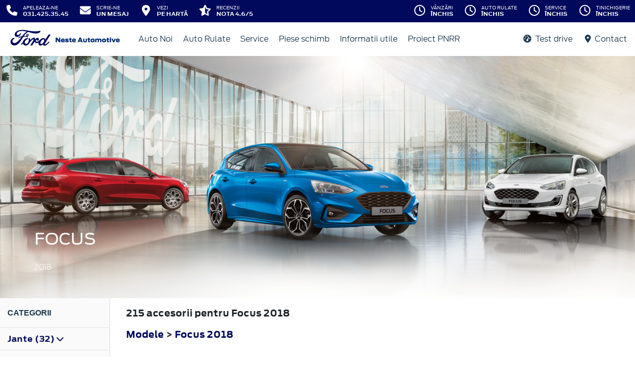

--- FILE ---
content_type: text/html; charset=UTF-8
request_url: https://www.nesteautomotive.ro/accesorii/focus-2018
body_size: 12129
content:
<!doctype html>
<html lang="ro">
<head>
 <meta charset="utf-8">
<meta name="viewport" content="width=device-width, initial-scale=1">
<link rel="preconnect" href="https://cdn.workleto.com" />
<link rel="preconnect" href="https://usercontent.cdn.workleto.com" />
<link rel="preconnect" href="https://static.nesteautomotive.ro/" />
<title>Accesorii pentru Ford Focus 2018 - Accesorii Ford | Neste Automotive</title>
<meta name="description" content="Cautati Accesorii pentru Ford Focus 2018? La Neste Automotive gasiti accesorii Ford originale.">
<link rel="canonical" href="https://www.nesteautomotive.ro/accesorii/focus-2018" />
<link href="https://cdn.workleto.com/web/packages/fontawesome/6.3.0/css/all.min.css" rel="stylesheet">
<!--<link rel="stylesheet" href="https://cdn.workleto.com/web/packages/bootstrap/5.3.2/css/bootstrap.min.css">-->
<link rel="stylesheet" href="https://cdn.workleto.com/web/packages/bootstrap/4.4.1/css/bootstrap.min.css">
<link rel="stylesheet" href="https://cdn.workleto.com/web/packages/owlcarousel/owl.carousel.min.css">
<link rel="stylesheet" href="https://cdn.workleto.com/web/packages/owlcarousel/owl.theme.default.min.css">
<link rel="stylesheet" href="https://cdn.workleto.com/web/packages/fancy-box/jquery.fancybox.min.css">
<link rel="stylesheet" href="https://static.nesteautomotive.ro/template/fonts/stylesheet.min.css">
<link rel="stylesheet" href="https://static.nesteautomotive.ro/template/css/style.min.css?v=23072024">
<link rel="shortcut icon" type="image/icon" href="https://www.nesteautomotive.ro/favicon.ico" />
<link rel="icon" href="https://static.nesteautomotive.ro/template/favicon/favicon_32.png" sizes="32x32" />
<link rel="icon" href="https://static.nesteautomotive.ro/template/favicon/favicon_48.png" sizes="48x48" />
<link rel="icon" href="https://static.nesteautomotive.ro/template/favicon/favicon_57.png" sizes="57x57" />
<link rel="icon" href="https://static.nesteautomotive.ro/template/favicon/favicon_96.png" sizes="96x96" />
<link rel="icon" href="https://static.nesteautomotive.ro/template/favicon/favicon_144.png" sizes="144x144" />
<meta property="og:title" content="Accesorii pentru Ford Focus 2018 - Accesorii Ford | Neste Automotive" />
<meta property="og:description" content="Cautati Accesorii pentru Ford Focus 2018? La Neste Automotive gasiti accesorii Ford originale." />
<meta property="og:type" content="website" /><!-- Google Tag Manager -->
<script>(function(w,d,s,l,i){w[l]=w[l]||[];w[l].push({'gtm.start':
new Date().getTime(),event:'gtm.js'});var f=d.getElementsByTagName(s)[0],
j=d.createElement(s),dl=l!='dataLayer'?'&l='+l:'';j.async=true;j.src=
'https://www.googletagmanager.com/gtm.js?id='+i+dl;f.parentNode.insertBefore(j,f);
})(window,document,'script','dataLayer','GTM-PCG3MMJ');</script>
<!-- End Google Tag Manager -->

<meta name="facebook-domain-verification" content="tb4oikn5fmfai98sp93iqj02h7qdiw" />
<script type="application/ld+json">
 {
 "@context": "https://schema.org",
 "@graph":[]
 }
 </script>
<style>
 .dropdown-submenu {
 position: relative;
 }
 .dropdown-submenu> a:after {
 content: ">";
 float: right;
 }
 .dropdown-submenu>.dropdown-menu {
 top: 0;
 left: 100%;
 margin-top: 0px;
 margin-left: 0px;
 }
 .dropdown-submenu:hover>.dropdown-menu {
 display: block;
 }
</style>
 <style>
 .productlist_filter li {
 list-style-type: none;
 padding: 10px 10px 10px 15px;
 color: #00095b;
 font-size: 1rem;
 font-family: Antenna, Arial, Helvetica, sans-serif;
 font-weight: normal;
 }
 .productlist_filter li a {
 color: #00095b;
 font-weight: 200;
 }
 .add_wishlist {
 font-family: 'FordAntennaBold', Arial, sans-serif;
 font-size: 13px;
 color: #1b394e;
 margin-right: 80px;
 cursor: pointer;
 }
 .content_productlist .show_details {
 display: inline-block;
 }
 .productlist_filter h3 {
 font-family: 'FordAntennaBold', Arial, sans-serif;
 color: #1b394e;
 font-weight: 700;
 margin: 0;
 padding: 20px 15px;
 }
 a {
 color: #00095b;
 }
 .footnotes {
 padding: 0 30px;
 color: #616161;
 font-size: 10px;
 }
 .sort.dropdown-item {
 color: #00095b;
 }
 .linie-stilisticaa .active {
 background-color: red;
 }
 .page-item.active .page-link {
 color: #fff;
 background-color: #002e76;
 border-color: #002e76;
 }
 .page-link {
 color: #002e76;
 background-color: #fff;
 border: 1px solid #cccccc;
 font-weight: 300;
 }
 .page-link:hover {
 color: red;
 background-color: #fafafa;
 border-color: #dee2e6;
 }
 .page-item.active:hover {
 color: #fff;
 }
 </style>
 <style>
 .links a{
 color:#2d96cd;
 font-weight:200;
 }
 .change-tab.tab-active{
 border-bottom: 4px solid #1b394e;
 }
 .container.app-wrapper{
 border:0;
 }
 </style>
</head>
<body>
 <!-- Google Tag Manager (noscript) -->
<noscript><iframe src="https://www.googletagmanager.com/ns.html?id=GTM-PCG3MMJ"
height="0" width="0" style="display:none;visibility:hidden"></iframe></noscript>
<!-- End Google Tag Manager (noscript) --><div class="off-canvas-overlay"></div>
<div id="mainNavbar">
 <div class="container p-0 d-flex" id="navInfo" style="padding: 0.015rem 0.75rem;border:0">
 <a href="tel:0314253545" class="d-flex btn-func">
 <div class="px-3 px-md-0">
 <i class="fa fa-fw fa-phone" style="font-size: 22px;"></i>
 </div>
 <div class="pl-2 action-panel">
 <div class="action-title">Apeleaza-ne</div>
 <div class="action-value">031.425.35.45</div>
 </div>
 </a>

<a href="https://www.nesteautomotive.ro/scrie-ne" class="d-flex btn-func">
 <div class="px-3 px-md-0">
 <i class="fa fa-fw fa-envelope" style="font-size: 22px;"></i>
 </div>
 <div class="pl-2 action-panel">
 <div class="action-title">Scrie-ne</div>
 <div class="action-value">un Mesaj</div>
 </div>
</a>

<a href="https://www.nesteautomotive.ro/localizare" class="d-flex btn-func">
 <div class="px-3 px-md-0">
 <i class="fa fa-fw fa-map-marker-alt" style="font-size: 22px;"></i>
 </div>
 <div class="pl-2 action-panel">
 <div class="action-title">Vezi</div>
 <div class="action-value">pe Hartă</div>
 </div>
</a>

<a href="https://www.nesteautomotive.ro/recenzii" class="d-flex btn-func btn-not-mobile">
 <div class="px-3 px-md-0">
 <i class="fas fa-fw fa-star-half-alt" style="font-size: 22px;"></i>
 </div>
 <div class="pl-2 action-panel">
 <div class="action-title">Recenzii</div>
 <div class="action-value">Nota 4.6/5</div>
 </div>
</a>

<a href="https://www.nesteautomotive.ro/program" class="d-flex btn-func btn-mobile" >
 <div class="px-3 px-md-0">
 <i class="fa fa-fw fa-clock" style="font-size: 22px;"></i>
 </div>
</a>
 <div class="dropdown dropdown-hover ml-auto d-flex btn-not-mobile">
 <a href="javascript:void(0);" class="d-flex d-lg-none btn-func" >
 <div>
 <i class="far fa-fw fa-clock " style="font-size: 22px;"></i>
 </div>
 <div class="pl-2 action-panel">
 <div class="action-title">Program</div>
 <div class="action-value">De lucru</div>
 </div>
 </a>
 
 
 <a href="javascript:void(0);" class="d-none d-lg-flex btn-func" >
 <div>
 <i class="far fa-fw fa-clock " style="font-size: 22px;"></i>
 </div>
 <div class="pl-2 action-panel">
 <div class="action-title">Vânzări</div>
 <div class="action-value">Închis</div>
 </div>
 </a>
 
 
 <a href="javascript:void(0);" class="d-none d-lg-flex btn-func" >
 <div>
 <i class="far fa-fw fa-clock " style="font-size: 22px;"></i>
 </div>
 <div class="pl-2 action-panel">
 <div class="action-title">Auto Rulate</div>
 <div class="action-value">Închis</div>
 </div>
 </a>
 
 
 <a href="javascript:void(0);" class="d-none d-lg-flex btn-func" >
 <div>
 <i class="far fa-fw fa-clock " style="font-size: 22px;"></i>
 </div>
 <div class="pl-2 action-panel">
 <div class="action-title">Service</div>
 <div class="action-value">Închis</div>
 </div>
 </a>
 
 
 <a href="javascript:void(0);" class="d-none d-lg-flex btn-func" >
 <div>
 <i class="far fa-fw fa-clock " style="font-size: 22px;"></i>
 </div>
 <div class="pl-2 action-panel">
 <div class="action-title">Tinichigerie</div>
 <div class="action-value">Închis</div>
 </div>
 </a>
 
 
 
 
 <div class="dropdown-menu dropdown-menu-right p-0" style="min-width:500px;width:auto;max-width: 600px;box-shadow: 0 3px 10px rgba(0,0,0,.45);">
 <div class="row no-gutters">
 <div class="col-md-7" style="border-right:1px solid #eee;">
 <div class="p-4 orar-panel-summary" style="max-height:350px;overflow-y:auto;padding:2rem;">
 
 
 
 <div>
 <div style="font-weight:600">Vânzări</div>
 <div style="font-size:0.7rem;">
 Acum este închis!
 </div>
 <div style="font-size:0.7rem;">
 <a href="#" class="orar-btn-view" orar-section="1" style="color:#2d96cd;">
 Vezi programul de la vânzări <i class="fa fa-chevron-right"></i>
 </a>
 </div>
 </div>
 <hr>
 
 
 
 
 <div>
 <div style="font-weight:600">Auto Rulate</div>
 <div style="font-size:0.7rem;">
 Acum este închis!
 </div>
 <div style="font-size:0.7rem;">
 <a href="#" class="orar-btn-view" orar-section="2" style="color:#2d96cd;">
 Vezi programul de la auto rulate <i class="fa fa-chevron-right"></i>
 </a>
 </div>
 </div>
 <hr>
 
 
 
 
 <div>
 <div style="font-weight:600">Service</div>
 <div style="font-size:0.7rem;">
 Acum este închis!
 </div>
 <div style="font-size:0.7rem;">
 <a href="#" class="orar-btn-view" orar-section="3" style="color:#2d96cd;">
 Vezi programul de la service <i class="fa fa-chevron-right"></i>
 </a>
 </div>
 </div>
 <hr>
 
 
 
 
 <div>
 <div style="font-weight:600">Tinichigerie</div>
 <div style="font-size:0.7rem;">
 Acum este închis!
 </div>
 <div style="font-size:0.7rem;">
 <a href="#" class="orar-btn-view" orar-section="4" style="color:#2d96cd;">
 Vezi programul de la tinichigerie <i class="fa fa-chevron-right"></i>
 </a>
 </div>
 </div>
 <hr>
 
 
 
 
 <div>
 <div style="font-weight:600">Recepție mecanică</div>
 <div style="font-size:0.7rem;">
 Acum este închis!
 </div>
 <div style="font-size:0.7rem;">
 <a href="#" class="orar-btn-view" orar-section="22" style="color:#2d96cd;">
 Vezi programul de la recepție mecanică <i class="fa fa-chevron-right"></i>
 </a>
 </div>
 </div>
 <hr>
 
 
 
 
 <div>
 <div style="font-weight:600">Recepție tinichigerie-vopsitorie</div>
 <div style="font-size:0.7rem;">
 Acum este închis!
 </div>
 <div style="font-size:0.7rem;">
 <a href="#" class="orar-btn-view" orar-section="20" style="color:#2d96cd;">
 Vezi programul de la recepție tinichigerie-vopsitorie <i class="fa fa-chevron-right"></i>
 </a>
 </div>
 </div>
 <hr>
 
 
 
 
 <div>
 <div style="font-weight:600">Piese de schimb</div>
 <div style="font-size:0.7rem;">
 Acum este închis!
 </div>
 <div style="font-size:0.7rem;">
 <a href="#" class="orar-btn-view" orar-section="21" style="color:#2d96cd;">
 Vezi programul de la piese de schimb <i class="fa fa-chevron-right"></i>
 </a>
 </div>
 </div>
 
 
 
 </div>
 
 <div class="orar-departament p-4" orar-section="1">
 <div style="font-weight:600">
 <a href="#" class="orar-btn-back btn btn-outline-primary" style="padding: 0.2rem 0.6rem;margin-right: 0.5rem;color:#00095b;">
 <i class="fa fa-chevron-left"></i>
 </a>
 Vânzări </div>
 <table class="table mt-3">
 <tr >
 <td style="padding:5px;font-size:0.85rem">
 Luni </td>
 <td style="padding:5px;font-size:0.85rem;font-weight:300">
 08:00 - 18:00 
 </td>
 </tr>
 <tr >
 <td style="padding:5px;font-size:0.85rem">
 Marți </td>
 <td style="padding:5px;font-size:0.85rem;font-weight:300">
 08:00 - 18:00 
 </td>
 </tr>
 <tr >
 <td style="padding:5px;font-size:0.85rem">
 Miercuri </td>
 <td style="padding:5px;font-size:0.85rem;font-weight:300">
 08:00 - 18:00 
 </td>
 </tr>
 <tr >
 <td style="padding:5px;font-size:0.85rem">
 Joi </td>
 <td style="padding:5px;font-size:0.85rem;font-weight:300">
 08:00 - 18:00 
 </td>
 </tr>
 <tr >
 <td style="padding:5px;font-size:0.85rem">
 Vineri </td>
 <td style="padding:5px;font-size:0.85rem;font-weight:300">
 08:00 - 18:00 
 </td>
 </tr>
 <tr class="table-orar-selected" >
 <td style="padding:5px;font-size:0.85rem">
 Sâmbătă </td>
 <td style="padding:5px;font-size:0.85rem;font-weight:300">
 09:00 - 13:00 
 </td>
 </tr>
 <tr >
 <td style="padding:5px;font-size:0.85rem">
 Duminică </td>
 <td style="padding:5px;font-size:0.85rem;font-weight:300">
 <em>închis</em>
 
 </td>
 </tr>
 
 </table>
 <a href="tel:0743206048"
 class="btn btn-outline-primary w-100 d-flex mb-3"
 style="padding: 0.4rem 0.5rem;margin-right: 0.5rem;align-items:center;text-align: left;color: #00095b;">
 <div style="margin-right: 0.5rem;">
 <i class="fa fa-fw fa-phone" style="font-size: 20px;"></i>
 </div>
 <div>
 <div style="text-transform:uppercase;font-size: 0.7rem;font-weight: 600;">Telefon</div>
 <div style="font-size: 0.6rem;">0743 206 048</div>
 </div>
 </a>
 
 <a href="mailto:vanzari@neste.ro"
 class="btn btn-outline-primary w-100 d-flex"
 style="padding: 0.4rem 0.5rem;margin-right: 0.5rem;align-items:center;text-align: left;color: #00095b;">
 <div style="margin-right: 0.5rem;">
 <i class="fa fa-fw fa-envelope" style="font-size: 20px;"></i>
 </div>
 <div>
 <div style="text-transform:uppercase;font-size: 0.7rem;font-weight: 600;">E-mail</div>
 <div style="font-size: 0.6rem;">vanzari@neste.ro</div>
 </div>
 </a>
 
 </div>
 
 <div class="orar-departament p-4" orar-section="2">
 <div style="font-weight:600">
 <a href="#" class="orar-btn-back btn btn-outline-primary" style="padding: 0.2rem 0.6rem;margin-right: 0.5rem;color:#00095b;">
 <i class="fa fa-chevron-left"></i>
 </a>
 Auto Rulate </div>
 <table class="table mt-3">
 <tr >
 <td style="padding:5px;font-size:0.85rem">
 Luni </td>
 <td style="padding:5px;font-size:0.85rem;font-weight:300">
 09:00 - 17:00 
 </td>
 </tr>
 <tr >
 <td style="padding:5px;font-size:0.85rem">
 Marți </td>
 <td style="padding:5px;font-size:0.85rem;font-weight:300">
 09:00 - 17:00 
 </td>
 </tr>
 <tr >
 <td style="padding:5px;font-size:0.85rem">
 Miercuri </td>
 <td style="padding:5px;font-size:0.85rem;font-weight:300">
 09:00 - 17:00 
 </td>
 </tr>
 <tr >
 <td style="padding:5px;font-size:0.85rem">
 Joi </td>
 <td style="padding:5px;font-size:0.85rem;font-weight:300">
 09:00 - 17:00 
 </td>
 </tr>
 <tr >
 <td style="padding:5px;font-size:0.85rem">
 Vineri </td>
 <td style="padding:5px;font-size:0.85rem;font-weight:300">
 09:00 - 17:00 
 </td>
 </tr>
 <tr class="table-orar-selected" >
 <td style="padding:5px;font-size:0.85rem">
 Sâmbătă </td>
 <td style="padding:5px;font-size:0.85rem;font-weight:300">
 <em>închis</em>
 
 </td>
 </tr>
 <tr >
 <td style="padding:5px;font-size:0.85rem">
 Duminică </td>
 <td style="padding:5px;font-size:0.85rem;font-weight:300">
 <em>închis</em>
 
 </td>
 </tr>
 
 </table>
 <a href="tel:0756036668"
 class="btn btn-outline-primary w-100 d-flex mb-3"
 style="padding: 0.4rem 0.5rem;margin-right: 0.5rem;align-items:center;text-align: left;color: #00095b;">
 <div style="margin-right: 0.5rem;">
 <i class="fa fa-fw fa-phone" style="font-size: 20px;"></i>
 </div>
 <div>
 <div style="text-transform:uppercase;font-size: 0.7rem;font-weight: 600;">Telefon</div>
 <div style="font-size: 0.6rem;">0756 036 668</div>
 </div>
 </a>
 
 <a href="mailto:ioan.pora@neste.ro"
 class="btn btn-outline-primary w-100 d-flex"
 style="padding: 0.4rem 0.5rem;margin-right: 0.5rem;align-items:center;text-align: left;color: #00095b;">
 <div style="margin-right: 0.5rem;">
 <i class="fa fa-fw fa-envelope" style="font-size: 20px;"></i>
 </div>
 <div>
 <div style="text-transform:uppercase;font-size: 0.7rem;font-weight: 600;">E-mail</div>
 <div style="font-size: 0.6rem;">ioan.pora@neste.ro</div>
 </div>
 </a>
 
 </div>
 
 <div class="orar-departament p-4" orar-section="3">
 <div style="font-weight:600">
 <a href="#" class="orar-btn-back btn btn-outline-primary" style="padding: 0.2rem 0.6rem;margin-right: 0.5rem;color:#00095b;">
 <i class="fa fa-chevron-left"></i>
 </a>
 Service </div>
 <table class="table mt-3">
 <tr >
 <td style="padding:5px;font-size:0.85rem">
 Luni </td>
 <td style="padding:5px;font-size:0.85rem;font-weight:300">
 07:30 - 17:30 
 </td>
 </tr>
 <tr >
 <td style="padding:5px;font-size:0.85rem">
 Marți </td>
 <td style="padding:5px;font-size:0.85rem;font-weight:300">
 07:30 - 17:30 
 </td>
 </tr>
 <tr >
 <td style="padding:5px;font-size:0.85rem">
 Miercuri </td>
 <td style="padding:5px;font-size:0.85rem;font-weight:300">
 07:30 - 17:30 
 </td>
 </tr>
 <tr >
 <td style="padding:5px;font-size:0.85rem">
 Joi </td>
 <td style="padding:5px;font-size:0.85rem;font-weight:300">
 07:30 - 17:30 
 </td>
 </tr>
 <tr >
 <td style="padding:5px;font-size:0.85rem">
 Vineri </td>
 <td style="padding:5px;font-size:0.85rem;font-weight:300">
 07:30 - 17:30 
 </td>
 </tr>
 <tr class="table-orar-selected" >
 <td style="padding:5px;font-size:0.85rem">
 Sâmbătă </td>
 <td style="padding:5px;font-size:0.85rem;font-weight:300">
 08:00 - 13:00 
 </td>
 </tr>
 <tr >
 <td style="padding:5px;font-size:0.85rem">
 Duminică </td>
 <td style="padding:5px;font-size:0.85rem;font-weight:300">
 <em>închis</em>
 
 </td>
 </tr>
 
 </table>
 <a href="tel:0314253545"
 class="btn btn-outline-primary w-100 d-flex mb-3"
 style="padding: 0.4rem 0.5rem;margin-right: 0.5rem;align-items:center;text-align: left;color: #00095b;">
 <div style="margin-right: 0.5rem;">
 <i class="fa fa-fw fa-phone" style="font-size: 20px;"></i>
 </div>
 <div>
 <div style="text-transform:uppercase;font-size: 0.7rem;font-weight: 600;">Telefon</div>
 <div style="font-size: 0.6rem;">0314 253 545</div>
 </div>
 </a>
 
 <a href="mailto:service@neste.ro"
 class="btn btn-outline-primary w-100 d-flex"
 style="padding: 0.4rem 0.5rem;margin-right: 0.5rem;align-items:center;text-align: left;color: #00095b;">
 <div style="margin-right: 0.5rem;">
 <i class="fa fa-fw fa-envelope" style="font-size: 20px;"></i>
 </div>
 <div>
 <div style="text-transform:uppercase;font-size: 0.7rem;font-weight: 600;">E-mail</div>
 <div style="font-size: 0.6rem;">service@neste.ro</div>
 </div>
 </a>
 
 </div>
 
 <div class="orar-departament p-4" orar-section="4">
 <div style="font-weight:600">
 <a href="#" class="orar-btn-back btn btn-outline-primary" style="padding: 0.2rem 0.6rem;margin-right: 0.5rem;color:#00095b;">
 <i class="fa fa-chevron-left"></i>
 </a>
 Tinichigerie </div>
 <table class="table mt-3">
 <tr >
 <td style="padding:5px;font-size:0.85rem">
 Luni </td>
 <td style="padding:5px;font-size:0.85rem;font-weight:300">
 07:30 - 16:00 
 </td>
 </tr>
 <tr >
 <td style="padding:5px;font-size:0.85rem">
 Marți </td>
 <td style="padding:5px;font-size:0.85rem;font-weight:300">
 07:30 - 16:00 
 </td>
 </tr>
 <tr >
 <td style="padding:5px;font-size:0.85rem">
 Miercuri </td>
 <td style="padding:5px;font-size:0.85rem;font-weight:300">
 07:30 - 16:00 
 </td>
 </tr>
 <tr >
 <td style="padding:5px;font-size:0.85rem">
 Joi </td>
 <td style="padding:5px;font-size:0.85rem;font-weight:300">
 07:30 - 16:00 
 </td>
 </tr>
 <tr >
 <td style="padding:5px;font-size:0.85rem">
 Vineri </td>
 <td style="padding:5px;font-size:0.85rem;font-weight:300">
 07:30 - 16:00 
 </td>
 </tr>
 <tr class="table-orar-selected" >
 <td style="padding:5px;font-size:0.85rem">
 Sâmbătă </td>
 <td style="padding:5px;font-size:0.85rem;font-weight:300">
 <em>închis</em>
 
 </td>
 </tr>
 <tr >
 <td style="padding:5px;font-size:0.85rem">
 Duminică </td>
 <td style="padding:5px;font-size:0.85rem;font-weight:300">
 <em>închis</em>
 
 </td>
 </tr>
 
 </table>
 <a href="tel:0755121806"
 class="btn btn-outline-primary w-100 d-flex mb-3"
 style="padding: 0.4rem 0.5rem;margin-right: 0.5rem;align-items:center;text-align: left;color: #00095b;">
 <div style="margin-right: 0.5rem;">
 <i class="fa fa-fw fa-phone" style="font-size: 20px;"></i>
 </div>
 <div>
 <div style="text-transform:uppercase;font-size: 0.7rem;font-weight: 600;">Telefon</div>
 <div style="font-size: 0.6rem;">0755 121 806</div>
 </div>
 </a>
 
 <a href="mailto:service.tinichigerie@neste.ro"
 class="btn btn-outline-primary w-100 d-flex"
 style="padding: 0.4rem 0.5rem;margin-right: 0.5rem;align-items:center;text-align: left;color: #00095b;">
 <div style="margin-right: 0.5rem;">
 <i class="fa fa-fw fa-envelope" style="font-size: 20px;"></i>
 </div>
 <div>
 <div style="text-transform:uppercase;font-size: 0.7rem;font-weight: 600;">E-mail</div>
 <div style="font-size: 0.6rem;">service.tinichigerie@neste.ro</div>
 </div>
 </a>
 
 </div>
 
 <div class="orar-departament p-4" orar-section="22">
 <div style="font-weight:600">
 <a href="#" class="orar-btn-back btn btn-outline-primary" style="padding: 0.2rem 0.6rem;margin-right: 0.5rem;color:#00095b;">
 <i class="fa fa-chevron-left"></i>
 </a>
 Recepție mecanică </div>
 <table class="table mt-3">
 <tr >
 <td style="padding:5px;font-size:0.85rem">
 Luni </td>
 <td style="padding:5px;font-size:0.85rem;font-weight:300">
 <em>închis</em>
 
 </td>
 </tr>
 <tr >
 <td style="padding:5px;font-size:0.85rem">
 Marți </td>
 <td style="padding:5px;font-size:0.85rem;font-weight:300">
 <em>închis</em>
 
 </td>
 </tr>
 <tr >
 <td style="padding:5px;font-size:0.85rem">
 Miercuri </td>
 <td style="padding:5px;font-size:0.85rem;font-weight:300">
 <em>închis</em>
 
 </td>
 </tr>
 <tr >
 <td style="padding:5px;font-size:0.85rem">
 Joi </td>
 <td style="padding:5px;font-size:0.85rem;font-weight:300">
 <em>închis</em>
 
 </td>
 </tr>
 <tr >
 <td style="padding:5px;font-size:0.85rem">
 Vineri </td>
 <td style="padding:5px;font-size:0.85rem;font-weight:300">
 <em>închis</em>
 
 </td>
 </tr>
 <tr class="table-orar-selected" >
 <td style="padding:5px;font-size:0.85rem">
 Sâmbătă </td>
 <td style="padding:5px;font-size:0.85rem;font-weight:300">
 <em>închis</em>
 
 </td>
 </tr>
 <tr >
 <td style="padding:5px;font-size:0.85rem">
 Duminică </td>
 <td style="padding:5px;font-size:0.85rem;font-weight:300">
 <em>închis</em>
 
 </td>
 </tr>
 
 </table>
 
 
 </div>
 
 <div class="orar-departament p-4" orar-section="20">
 <div style="font-weight:600">
 <a href="#" class="orar-btn-back btn btn-outline-primary" style="padding: 0.2rem 0.6rem;margin-right: 0.5rem;color:#00095b;">
 <i class="fa fa-chevron-left"></i>
 </a>
 Recepție tinichigerie-vopsitorie </div>
 <table class="table mt-3">
 <tr >
 <td style="padding:5px;font-size:0.85rem">
 Luni </td>
 <td style="padding:5px;font-size:0.85rem;font-weight:300">
 <em>închis</em>
 
 </td>
 </tr>
 <tr >
 <td style="padding:5px;font-size:0.85rem">
 Marți </td>
 <td style="padding:5px;font-size:0.85rem;font-weight:300">
 <em>închis</em>
 
 </td>
 </tr>
 <tr >
 <td style="padding:5px;font-size:0.85rem">
 Miercuri </td>
 <td style="padding:5px;font-size:0.85rem;font-weight:300">
 <em>închis</em>
 
 </td>
 </tr>
 <tr >
 <td style="padding:5px;font-size:0.85rem">
 Joi </td>
 <td style="padding:5px;font-size:0.85rem;font-weight:300">
 <em>închis</em>
 
 </td>
 </tr>
 <tr >
 <td style="padding:5px;font-size:0.85rem">
 Vineri </td>
 <td style="padding:5px;font-size:0.85rem;font-weight:300">
 <em>închis</em>
 
 </td>
 </tr>
 <tr class="table-orar-selected" >
 <td style="padding:5px;font-size:0.85rem">
 Sâmbătă </td>
 <td style="padding:5px;font-size:0.85rem;font-weight:300">
 <em>închis</em>
 
 </td>
 </tr>
 <tr >
 <td style="padding:5px;font-size:0.85rem">
 Duminică </td>
 <td style="padding:5px;font-size:0.85rem;font-weight:300">
 <em>închis</em>
 
 </td>
 </tr>
 
 </table>
 
 
 </div>
 
 <div class="orar-departament p-4" orar-section="21">
 <div style="font-weight:600">
 <a href="#" class="orar-btn-back btn btn-outline-primary" style="padding: 0.2rem 0.6rem;margin-right: 0.5rem;color:#00095b;">
 <i class="fa fa-chevron-left"></i>
 </a>
 Piese de schimb </div>
 <table class="table mt-3">
 <tr >
 <td style="padding:5px;font-size:0.85rem">
 Luni </td>
 <td style="padding:5px;font-size:0.85rem;font-weight:300">
 <em>închis</em>
 
 </td>
 </tr>
 <tr >
 <td style="padding:5px;font-size:0.85rem">
 Marți </td>
 <td style="padding:5px;font-size:0.85rem;font-weight:300">
 <em>închis</em>
 
 </td>
 </tr>
 <tr >
 <td style="padding:5px;font-size:0.85rem">
 Miercuri </td>
 <td style="padding:5px;font-size:0.85rem;font-weight:300">
 <em>închis</em>
 
 </td>
 </tr>
 <tr >
 <td style="padding:5px;font-size:0.85rem">
 Joi </td>
 <td style="padding:5px;font-size:0.85rem;font-weight:300">
 <em>închis</em>
 
 </td>
 </tr>
 <tr >
 <td style="padding:5px;font-size:0.85rem">
 Vineri </td>
 <td style="padding:5px;font-size:0.85rem;font-weight:300">
 <em>închis</em>
 
 </td>
 </tr>
 <tr class="table-orar-selected" >
 <td style="padding:5px;font-size:0.85rem">
 Sâmbătă </td>
 <td style="padding:5px;font-size:0.85rem;font-weight:300">
 <em>închis</em>
 
 </td>
 </tr>
 <tr >
 <td style="padding:5px;font-size:0.85rem">
 Duminică </td>
 <td style="padding:5px;font-size:0.85rem;font-weight:300">
 <em>închis</em>
 
 </td>
 </tr>
 
 </table>
 
 
 </div>
 
 </div>
 <div class="col-md-5 text-center" style="background: #fcfdff;">
 <div class="p-3">
 <canvas id="clock-analog" width="120" height="120"></canvas>
 <div id="clock-text" style="color: #0276b3;font-weight: 600;"></div>
 <div id="clock-date" style="font-size: 0.75rem;margin-top: 5px;"></div>
 </div>
 </div>
 </div>
 </div>
</div>
</div> <nav class="container navbar navbar-expand-lg navbar-light">
 <div class="d-flex align-items-center">
 <div>
 <a href="https://www.ford.ro/"
 target="_blank">
 <img alt="logo ford" src="https://static.nesteautomotive.ro/template/img/logo-ford.png">
 </a>
 </div>
 <div class="dealer-name ml-1">
 <a href="https://www.nesteautomotive.ro" class="navbar-brand d-flex">
 <img alt="logo neste" src="https://static.nesteautomotive.ro/logo/logo-neste.png" style="max-height:52px;max-width: 160px;"> </a>
 </div>
</div>
 <div class="d-flex">
 <a href="https://www.nesteautomotive.ro/search" style="color: #00095b;padding: 0.56rem 1rem;border-radius: 30px;" class="d-lg-none">
 <i class="fa fa-search" style="vertical-align:middle;"></i>
 <span class="d-none d-sm-inline-block" style="font-size:14px;text-transform:uppercase;vertical-align:middle;">Caută</span>
 </a>
 <button id="btn_open_mobile_menu" style="color: #00095b;padding: 0.56rem 1rem;border-radius: 30px;" class="navbar-toggler" type="button" data-toggle="collapse" data-target="#mobile_navbar" aria-controls="mobile_navbar" aria-expanded="false" aria-label="Toggle navigation">
 <i class="fa fa-bars" style="vertical-align:middle;"></i>
 <span class="d-none d-sm-inline-block" style="font-size:14px;text-transform:uppercase;vertical-align:middle;">Meniu</span>
 </button>
</div>
<div class="collapse navbar-collapse" id="navbarNav">
 <ul class="navbar-nav mr-auto mr-auto">
 
 <li class="nav-item dropdown dropdown-hover">
 
 <a class="nav-link dropdown-toggle"
 href="/modele"
 target="" >
 <i class=''></i> Auto Noi </a>
 
 <ul class="dropdown-menu">
 
 <li class="">
 
 <a class="dropdown-item" href="/autoturisme"
 target="" >
 Autoturisme </a>
 
 
 </li>
 
 <li class="">
 
 <a class="dropdown-item" href="/comerciale"
 target="" >
 Comerciale & Pick Up-uri </a>
 
 
 </li>
 
 <li class="">
 
 <a class="dropdown-item" href="/stoc?stare=new"
 target="" >
 Vehicule in stoc </a>
 
 
 </li>
 
 <li class="">
 
 <a class="dropdown-item" href="/promotii-auto"
 target="" >
 Promotii </a>
 
 
 </li>
 
 <li class="">
 
 <a class="dropdown-item" href="/configurator"
 target="" >
 Configurator </a>
 
 
 </li>
 
 </ul>
 
 </li>
 <li class="nav-item dropdown dropdown-hover">
 
 <a class="nav-link dropdown-toggle"
 href="/stoc?stare=sh"
 target="" >
 <i class=''></i> Auto Rulate </a>
 
 <ul class="dropdown-menu">
 
 <li class="">
 
 <a class="dropdown-item" href="/stoc?stare=sh"
 target="" >
 Vehicule in stoc </a>
 
 
 </li>
 
 <li class="">
 
 <a class="dropdown-item" href="/buy-back"
 target="" >
 Buy-Back </a>
 
 
 </li>
 
 <li class="">
 
 <a class="dropdown-item" href="/finantare/auto-rulate"
 target="" >
 Finantare </a>
 
 
 </li>
 
 </ul>
 
 </li>
 <li class="nav-item dropdown dropdown-hover">
 
 <a class="nav-link dropdown-toggle"
 href="/service"
 target="" >
 <i class=''></i> Service </a>
 
 <ul class="dropdown-menu">
 
 <li class="">
 
 <a class="dropdown-item" href="https://www.nesteautomotive.ro/discount-service"
 target="" >
 20% Discount </a>
 
 
 </li>
 
 <li class="">
 
 <a class="dropdown-item" href="https://www.ford.ro/suport/programare-service-online?&dc=11600"
 target="_blank" >
 Programare Service </a>
 
 
 </li>
 
 <li class="">
 
 <a class="dropdown-item" href="https://www.nesteautomotive.ro/service/revizia-neste"
 target="" >
 Revizia Neste </a>
 
 
 </li>
 
 <li class="">
 
 <a class="dropdown-item" href="https://www.nesteautomotive.ro/kit-revizie-motorcraft-autoturisme"
 target="" >
 Revizie Motorcraft Autoturisme </a>
 
 
 </li>
 
 <li class="">
 
 <a class="dropdown-item" href="https://www.nesteautomotive.ro/kit-revizie-motorcraft-autoutilitare"
 target="" >
 Revizie Motorcraft Autoutilitare </a>
 
 
 </li>
 
 <li class="">
 
 <a class="dropdown-item" href="https://www.nesteautomotive.ro/promotii-service"
 target="" >
 Promotii Service </a>
 
 
 </li>
 
 <li class="">
 
 <a class="dropdown-item" href="https://www.nesteautomotive.ro/service/intretinere-si-reparatii/ford-motorcraft"
 target="" >
 Promotii Motorcraft </a>
 
 
 </li>
 
 <li class="">
 
 <a class="dropdown-item" href="https://www.nesteautomotive.ro/itp"
 target="" >
 ITP </a>
 
 
 </li>
 
 <li class="">
 
 <a class="dropdown-item" href="https://www.nesteautomotive.ro/service/tinichigerie-vopsitorie"
 target="" >
 Tinichigerie - Vopsitorie </a>
 
 
 </li>
 
 <li class="">
 
 <a class="dropdown-item" href="https://www.nesteautomotive.ro/service/constatare-daune"
 target="" >
 Constatare Daune </a>
 
 
 </li>
 
 </ul>
 
 </li>
 <li class="nav-item dropdown dropdown-hover">
 
 <a class="nav-link dropdown-toggle"
 href="https://www.nesteautomotive.ro/piese-schimb"
 target="" >
 Piese schimb </a>
 
 <ul class="dropdown-menu">
 
 <li class="">
 
 <a class="dropdown-item" href="https://www.nesteautomotive.ro/service/solicitare-oferta-piese-accesorii-oem"
 target="" >
 Solicitare oferta piese </a>
 
 
 </li>
 
 <li class="">
 
 <a class="dropdown-item" href="https://www.nesteautomotive.ro/service/solicitare-oferta-piese-accesorii-autoturisme-americane"
 target="" >
 Solicitare Piese Americane </a>
 
 
 </li>
 
 <li class="">
 
 <a class="dropdown-item" href="https://www.nesteautomotive.ro/accesorii"
 target="" >
 Accesorii </a>
 
 
 </li>
 
 <li class="">
 
 <a class="dropdown-item" href="https://fordlifestylecollection.com/"
 target="_blank" >
 Ford Lifestyle Collection </a>
 
 
 </li>
 
 </ul>
 
 </li>
 <li class="nav-item dropdown dropdown-hover">
 
 <a class="nav-link dropdown-toggle"
 href="https://www.nesteautomotive.ro/informatii-utile"
 target="" >
 Informatii utile </a>
 
 <ul class="dropdown-menu">
 
 <li class="">
 
 <a class="dropdown-item" href="https://www.nesteautomotive.ro/companie/cariere"
 target="" >
 Cariere </a>
 
 
 </li>
 
 <li class="">
 
 <a class="dropdown-item" href="https://www.nesteautomotive.ro/articole-blog"
 target="" >
 Blog </a>
 
 
 </li>
 
 <li class="">
 
 <a class="dropdown-item" href="https://www.nesteautomotive.ro/finantare"
 target="" >
 Finantare </a>
 
 
 </li>
 
 <li class="">
 
 <a class="dropdown-item" href="https://www.nesteautomotive.ro/garantii-si-revizii"
 target="" >
 Garantii si revizii </a>
 
 
 </li>
 
 <li class="">
 
 <a class="dropdown-item" href="https://www.ford.ro/suport/manuale-proprietar"
 target="_blank" >
 Manuale de utilizare </a>
 
 
 </li>
 
 <li class="">
 
 <a class="dropdown-item" href="https://www.nesteautomotive.ro/rechemari-in-service"
 target="" >
 Rechemari in service </a>
 
 
 </li>
 
 <li class="">
 
 <a class="dropdown-item" href="https://www.nesteautomotive.ro/accidente-si-reparatii"
 target="" >
 Accidente si reparatii </a>
 
 
 </li>
 
 <li class="">
 
 <a class="dropdown-item" href="https://www.nesteautomotive.ro/ford-asistenta"
 target="" >
 Ford Asistenta </a>
 
 
 </li>
 
 <li class="">
 
 <a class="dropdown-item" href="https://www.nesteautomotive.ro/service/ford-video-check"
 target="" >
 Ford Video Check </a>
 
 
 </li>
 
 </ul>
 
 </li>
 <li class="nav-item dropdown dropdown-hover">
 
 <a class="nav-link dropdown-toggle"
 href="https://www.nesteautomotive.ro/raport-proiect-digitalizare"
 target="" >
 <i class=''></i> Proiect PNRR </a>
 
 <ul class="dropdown-menu">
 
 <li class="">
 
 <a class="dropdown-item" href="https://www.nesteautomotive.ro/raport-proiect-digitalizare-finalizare"
 target="" >
 Proiect PNRR - Finalizare </a>
 
 
 </li>
 
 </ul>
 
 </li>
 </ul>
 <ul class="navbar-nav ml-auto ml-auto">
 <li class="nav-item">
 <a class="nav-link" href="https://www.nesteautomotive.ro/solicitare-test-drive">
 <i class="fas fa-tachometer-alt px-1"></i> Test drive
 </a>
 </li>
 <li class="nav-item">
 <a class="nav-link" href="https://www.nesteautomotive.ro/contact">
 <i class="fas fa-map-marker-alt px-1"></i> Contact
 </a>
 </li>
</ul>
</div>
</nav></div>
<div id="mobile_navbar" class="off-canvas pb-5">
 <div class="menu-page">
 <div class="page-header">
 <div class="header-button close_mobile_navbar">
 <i class="fa fa-times"></i>
 </div>
 <div class="header-title">
 Meniu
 </div>
 </div>
 
 <div class="d-flex flex-column">
 
 <div class="menu-entry">
 <a href="/modele" target=""
 class="menu-link has-sub">
 Auto Noi <i class=''></i>
 <i class="fa fa-chevron-right"></i>
 </a>
 <div class="entry-sub">
 
 <div class="menu-entry">
 <a href="/autoturisme" target=""
 class="menu-link ">
 Autoturisme 
 </a>
 
 </div>
 
 <div class="menu-entry">
 <a href="/comerciale" target=""
 class="menu-link ">
 Comerciale & Pick Up-uri 
 </a>
 
 </div>
 
 <div class="menu-entry">
 <a href="/stoc?stare=new" target=""
 class="menu-link ">
 Vehicule in stoc 
 </a>
 
 </div>
 
 <div class="menu-entry">
 <a href="/promotii-auto" target=""
 class="menu-link ">
 Promotii 
 </a>
 
 </div>
 
 <div class="menu-entry">
 <a href="/configurator" target=""
 class="menu-link ">
 Configurator 
 </a>
 
 </div>
 </div>
 
 </div>
 
 <div class="menu-entry">
 <a href="/stoc?stare=sh" target=""
 class="menu-link has-sub">
 Auto Rulate <i class=''></i>
 <i class="fa fa-chevron-right"></i>
 </a>
 <div class="entry-sub">
 
 <div class="menu-entry">
 <a href="/stoc?stare=sh" target=""
 class="menu-link ">
 Vehicule in stoc 
 </a>
 
 </div>
 
 <div class="menu-entry">
 <a href="/buy-back" target=""
 class="menu-link ">
 Buy-Back 
 </a>
 
 </div>
 
 <div class="menu-entry">
 <a href="/finantare/auto-rulate" target=""
 class="menu-link ">
 Finantare 
 </a>
 
 </div>
 </div>
 
 </div>
 
 <div class="menu-entry">
 <a href="/service" target=""
 class="menu-link has-sub">
 Service <i class=''></i>
 <i class="fa fa-chevron-right"></i>
 </a>
 <div class="entry-sub">
 
 <div class="menu-entry">
 <a href="https://www.nesteautomotive.ro/discount-service" target=""
 class="menu-link ">
 20% Discount <i class=''></i>
 </a>
 
 </div>
 
 <div class="menu-entry">
 <a href="https://www.ford.ro/suport/programare-service-online?&dc=11600" target="_blank"
 class="menu-link ">
 Programare Service <i class=''></i>
 </a>
 
 </div>
 
 <div class="menu-entry">
 <a href="https://www.nesteautomotive.ro/service/revizia-neste" target=""
 class="menu-link ">
 Revizia Neste <i class=''></i>
 </a>
 
 </div>
 
 <div class="menu-entry">
 <a href="https://www.nesteautomotive.ro/kit-revizie-motorcraft-autoturisme" target=""
 class="menu-link ">
 Revizie Motorcraft Autoturisme <i class=''></i>
 </a>
 
 </div>
 
 <div class="menu-entry">
 <a href="https://www.nesteautomotive.ro/kit-revizie-motorcraft-autoutilitare" target=""
 class="menu-link ">
 Revizie Motorcraft Autoutilitare <i class=''></i>
 </a>
 
 </div>
 
 <div class="menu-entry">
 <a href="https://www.nesteautomotive.ro/promotii-service" target=""
 class="menu-link ">
 Promotii Service 
 </a>
 
 </div>
 
 <div class="menu-entry">
 <a href="https://www.nesteautomotive.ro/service/intretinere-si-reparatii/ford-motorcraft" target=""
 class="menu-link ">
 Promotii Motorcraft 
 </a>
 
 </div>
 
 <div class="menu-entry">
 <a href="https://www.nesteautomotive.ro/itp" target=""
 class="menu-link ">
 ITP 
 </a>
 
 </div>
 
 <div class="menu-entry">
 <a href="https://www.nesteautomotive.ro/service/tinichigerie-vopsitorie" target=""
 class="menu-link ">
 Tinichigerie - Vopsitorie 
 </a>
 
 </div>
 
 <div class="menu-entry">
 <a href="https://www.nesteautomotive.ro/service/constatare-daune" target=""
 class="menu-link ">
 Constatare Daune 
 </a>
 
 </div>
 </div>
 
 </div>
 
 <div class="menu-entry">
 <a href="https://www.nesteautomotive.ro/piese-schimb" target=""
 class="menu-link has-sub">
 Piese schimb 
 <i class="fa fa-chevron-right"></i>
 </a>
 <div class="entry-sub">
 
 <div class="menu-entry">
 <a href="https://www.nesteautomotive.ro/service/solicitare-oferta-piese-accesorii-oem" target=""
 class="menu-link ">
 Solicitare oferta piese <i class=''></i>
 </a>
 
 </div>
 
 <div class="menu-entry">
 <a href="https://www.nesteautomotive.ro/service/solicitare-oferta-piese-accesorii-autoturisme-americane" target=""
 class="menu-link ">
 Solicitare Piese Americane <i class=''></i>
 </a>
 
 </div>
 
 <div class="menu-entry">
 <a href="https://www.nesteautomotive.ro/accesorii" target=""
 class="menu-link ">
 Accesorii 
 </a>
 
 </div>
 
 <div class="menu-entry">
 <a href="https://fordlifestylecollection.com/" target="_blank"
 class="menu-link ">
 Ford Lifestyle Collection <i class=''></i>
 </a>
 
 </div>
 </div>
 
 </div>
 
 <div class="menu-entry">
 <a href="https://www.nesteautomotive.ro/informatii-utile" target=""
 class="menu-link has-sub">
 Informatii utile 
 <i class="fa fa-chevron-right"></i>
 </a>
 <div class="entry-sub">
 
 <div class="menu-entry">
 <a href="https://www.nesteautomotive.ro/companie/cariere" target=""
 class="menu-link ">
 Cariere 
 </a>
 
 </div>
 
 <div class="menu-entry">
 <a href="https://www.nesteautomotive.ro/articole-blog" target=""
 class="menu-link ">
 Blog 
 </a>
 
 </div>
 
 <div class="menu-entry">
 <a href="https://www.nesteautomotive.ro/finantare" target=""
 class="menu-link ">
 Finantare 
 </a>
 
 </div>
 
 <div class="menu-entry">
 <a href="https://www.nesteautomotive.ro/garantii-si-revizii" target=""
 class="menu-link ">
 Garantii si revizii 
 </a>
 
 </div>
 
 <div class="menu-entry">
 <a href="https://www.ford.ro/suport/manuale-proprietar" target="_blank"
 class="menu-link ">
 Manuale de utilizare <i class=''></i>
 </a>
 
 </div>
 
 <div class="menu-entry">
 <a href="https://www.nesteautomotive.ro/rechemari-in-service" target=""
 class="menu-link ">
 Rechemari in service 
 </a>
 
 </div>
 
 <div class="menu-entry">
 <a href="https://www.nesteautomotive.ro/accidente-si-reparatii" target=""
 class="menu-link ">
 Accidente si reparatii 
 </a>
 
 </div>
 
 <div class="menu-entry">
 <a href="https://www.nesteautomotive.ro/ford-asistenta" target=""
 class="menu-link ">
 Ford Asistenta 
 </a>
 
 </div>
 
 <div class="menu-entry">
 <a href="https://www.nesteautomotive.ro/service/ford-video-check" target=""
 class="menu-link ">
 Ford Video Check 
 </a>
 
 </div>
 </div>
 
 </div>
 
 <div class="menu-entry">
 <a href="https://www.nesteautomotive.ro/raport-proiect-digitalizare" target=""
 class="menu-link has-sub">
 Proiect PNRR <i class=''></i>
 <i class="fa fa-chevron-right"></i>
 </a>
 <div class="entry-sub">
 
 <div class="menu-entry">
 <a href="https://www.nesteautomotive.ro/raport-proiect-digitalizare-finalizare" target=""
 class="menu-link ">
 Proiect PNRR - Finalizare 
 </a>
 
 </div>
 </div>
 
 </div>
 
 </div>
 <div class="px-3">
 <a href="tel:0314253545"
 class="btn btn-primary mt-5 px-3 w-100"
 style="border-radius:30px;">
 <i class="fa fa-fw fa-phone"></i> Apelează-ne!
 </a>
 </div>
 </div>
</div> 
 <div class="container p-0 app-wrapper" style="font-size: 18px;letter-spacing: normal;">
 <div class="container pt-0 pb-0 app-wrapper" style="font-size: 18px;letter-spacing: normal;padding: 3rem 0;">
 <div class="container p-0" style="position:relative;">
 <img alt="C519" class="w-100 h-100" src="https://www.accesorii-ford.ro/Content/Images/Cars/Banner/C519.jpg" style="min-height:110px;">
 <div style="position: absolute;color: #fff;left: 0;right: 0;bottom: 0;margin: 0;padding: 30px 69.2px;">
 <h1 style="font-size: 2rem;font-weight: 200;color:#fff;"> <strong> Focus </strong> </h1>
 <h2 style="font-size: 1rem;font-weight: 200;color:#fff;"> 2018 </h2>
 </div>
 </div>
 <div class="container p-0">
 <div class="d-sm-flex" style="background:#fff;">
 <div style="width:auto;border-right: 1px solid #dbdbdb;background:#fafafa;">
 <div class="productlist_filter p-0 m-0 d-none d-md-block">
 <h3 style="font-size: 1rem;"><strong>Categorii</strong></h3>
 <ul class="d-inline-flex flex-column p-0">
 
 
 <li class="border-top">
 <a href="#" type="button" data-toggle="collapse" data-target="#jante" style="font-weight: 700;">
 Jante (32)
 <i class="fas fa-chevron-down"></i>
 </a>
 <ul id="jante" class="collapse p-0">
 <li>
 <a href="https://www.nesteautomotive.ro/accesorii/focus-2018/jante/jante-de-aliaj">
 Jante de aliaj (20)
 </a>
 </li>
 <li>
 <a href="https://www.nesteautomotive.ro/accesorii/focus-2018/jante/accesorii-de-roata">
 Accesorii de roată (7)
 </a>
 </li>
 <li>
 <a href="https://www.nesteautomotive.ro/accesorii/focus-2018/jante/roti-complete-de-iarna">
 Roţi complete de iarnă (5)
 </a>
 </li>
 
 </ul>
 </li>
 
 
 <li class="border-top">
 <a href="#" type="button" data-toggle="collapse" data-target="#linie-stilistica" style="font-weight: 700;">
 Linie stilistică (15)
 <i class="fas fa-chevron-down"></i>
 </a>
 <ul id="linie-stilistica" class="collapse p-0">
 <li>
 <a href="https://www.nesteautomotive.ro/accesorii/focus-2018/linie-stilistica/design-caroserie">
 Design caroserie (9)
 </a>
 </li>
 <li>
 <a href="https://www.nesteautomotive.ro/accesorii/focus-2018/linie-stilistica/kit-de-coborare-a-suspensiei">
 Kit de coborâre a suspensiei (6)
 </a>
 </li>
 
 </ul>
 </li>
 
 
 <li class="border-top">
 <a href="#" type="button" data-toggle="collapse" data-target="#transport" style="font-weight: 700;">
 Transport (70)
 <i class="fas fa-chevron-down"></i>
 </a>
 <ul id="transport" class="collapse p-0">
 <li>
 <a href="https://www.nesteautomotive.ro/accesorii/focus-2018/transport/sistem-de-transport-pe-plafon">
 Sistem de transport pe plafon (26)
 </a>
 </li>
 <li>
 <a href="https://www.nesteautomotive.ro/accesorii/focus-2018/transport/sistem-de-transport-spate">
 Sistem de transport spate (14)
 </a>
 </li>
 <li>
 <a href="https://www.nesteautomotive.ro/accesorii/focus-2018/transport/carlig-de-remorcare">
 Cârlig de remorcare (7)
 </a>
 </li>
 <li>
 <a href="https://www.nesteautomotive.ro/accesorii/focus-2018/transport/sisteme-de-transport-la-interior">
 Sisteme de transport la interior (4)
 </a>
 </li>
 <li>
 <a href="https://www.nesteautomotive.ro/accesorii/focus-2018/transport/accesorii-pentru-portbagaj">
 Accesorii pentru portbagaj (19)
 </a>
 </li>
 
 </ul>
 </li>
 
 
 <li class="border-top">
 <a href="#" type="button" data-toggle="collapse" data-target="#protectie" style="font-weight: 700;">
 Protecţie (55)
 <i class="fas fa-chevron-down"></i>
 </a>
 <ul id="protectie" class="collapse p-0">
 <li>
 <a href="https://www.nesteautomotive.ro/accesorii/focus-2018/protectie/protectie-exterioara">
 Protecţie exterioară (25)
 </a>
 </li>
 <li>
 <a href="https://www.nesteautomotive.ro/accesorii/focus-2018/protectie/protectie-interioara">
 Protecţie interioară (18)
 </a>
 </li>
 <li>
 <a href="https://www.nesteautomotive.ro/accesorii/focus-2018/protectie/produse-de-ingrijire-ale-vehiculului">
 Produse de îngrijire ale vehiculului (12)
 </a>
 </li>
 
 </ul>
 </li>
 
 
 <li class="border-top">
 <a href="#" type="button" data-toggle="collapse" data-target="#siguranta" style="font-weight: 700;">
 Siguranţă (15)
 <i class="fas fa-chevron-down"></i>
 </a>
 <ul id="siguranta" class="collapse p-0">
 <li>
 <a href="https://www.nesteautomotive.ro/accesorii/focus-2018/siguranta/dispozitive-antifurt">
 Dispozitive antifurt (1)
 </a>
 </li>
 <li>
 <a href="https://www.nesteautomotive.ro/accesorii/focus-2018/siguranta/asistenta-rutiera">
 Asistenţă rutieră (14)
 </a>
 </li>
 
 </ul>
 </li>
 
 
 <li class="border-top">
 <a href="#" type="button" data-toggle="collapse" data-target="#infotainment" style="font-weight: 700;">
 Infotainment (9)
 <i class="fas fa-chevron-down"></i>
 </a>
 <ul id="infotainment" class="collapse p-0">
 <li>
 <a href="https://www.nesteautomotive.ro/accesorii/focus-2018/infotainment/alte-accesorii-infotainment">
 Alte accesorii infotainment (9)
 </a>
 </li>
 
 </ul>
 </li>
 
 
 <li class="border-top">
 <a href="#" type="button" data-toggle="collapse" data-target="#confort" style="font-weight: 700;">
 Confort (19)
 <i class="fas fa-chevron-down"></i>
 </a>
 <ul id="confort" class="collapse p-0">
 <li>
 <a href="https://www.nesteautomotive.ro/accesorii/focus-2018/confort/produse-confort">
 Produse confort (19)
 </a>
 </li>
 
 </ul>
 </li>
 
 
 
 
 
 
 </ul>
 </div>
 </div>
 <div style="flex:1;padding:1rem ;">
 <div class="pl-3" style="font-weight:700;">
 <p>
 215 accesorii
 
 pentru
 Focus 2018 </p>
 <p>
 <a href="https://www.nesteautomotive.ro/accesorii">Modele</a> &gt;
 <a href="https://www.nesteautomotive.ro/accesorii/focus-2018">Focus 2018</a>
 
 
 </p>
 </div>
 <div class="row px-3">
 <div class="col-sm-12 productlist_filter p-0 m-0 d-md-none d-lg-none d-xl-none p-3 text-center">
 <a class="btn btn-outline-primary p-3 mt-2 w-100 text-center" type="button" href="#" data-toggle="collapse" data-target="#button_filters">Vezi categorii <i class="fas fa-chevron-down"></i> </a>
 <div id="button_filters" class="collapse">
 <ul class="d-inline-flex flex-column p-0">
 
 
 <li class="border-top">
 <a href="#" type="button" data-toggle="collapse" data-target="#jante" style="font-weight: 700;">
 Jante (32)
 <i class="fas fa-chevron-down"></i>
 </a>
 <ul id="jante" class="collapse p-0">
 <li>
 <a href="https://www.nesteautomotive.ro/accesorii/focus-2018/jante/jante-de-aliaj">
 Jante de aliaj (20)
 </a>
 </li>
 <li>
 <a href="https://www.nesteautomotive.ro/accesorii/focus-2018/jante/accesorii-de-roata">
 Accesorii de roată (7)
 </a>
 </li>
 <li>
 <a href="https://www.nesteautomotive.ro/accesorii/focus-2018/jante/roti-complete-de-iarna">
 Roţi complete de iarnă (5)
 </a>
 </li>
 
 </ul>
 </li>
 
 
 <li class="border-top">
 <a href="#" type="button" data-toggle="collapse" data-target="#linie-stilistica" style="font-weight: 700;">
 Linie stilistică (15)
 <i class="fas fa-chevron-down"></i>
 </a>
 <ul id="linie-stilistica" class="collapse p-0">
 <li>
 <a href="https://www.nesteautomotive.ro/accesorii/focus-2018/linie-stilistica/design-caroserie">
 Design caroserie (9)
 </a>
 </li>
 <li>
 <a href="https://www.nesteautomotive.ro/accesorii/focus-2018/linie-stilistica/kit-de-coborare-a-suspensiei">
 Kit de coborâre a suspensiei (6)
 </a>
 </li>
 
 </ul>
 </li>
 
 
 <li class="border-top">
 <a href="#" type="button" data-toggle="collapse" data-target="#transport" style="font-weight: 700;">
 Transport (70)
 <i class="fas fa-chevron-down"></i>
 </a>
 <ul id="transport" class="collapse p-0">
 <li>
 <a href="https://www.nesteautomotive.ro/accesorii/focus-2018/transport/sistem-de-transport-pe-plafon">
 Sistem de transport pe plafon (26)
 </a>
 </li>
 <li>
 <a href="https://www.nesteautomotive.ro/accesorii/focus-2018/transport/sistem-de-transport-spate">
 Sistem de transport spate (14)
 </a>
 </li>
 <li>
 <a href="https://www.nesteautomotive.ro/accesorii/focus-2018/transport/carlig-de-remorcare">
 Cârlig de remorcare (7)
 </a>
 </li>
 <li>
 <a href="https://www.nesteautomotive.ro/accesorii/focus-2018/transport/sisteme-de-transport-la-interior">
 Sisteme de transport la interior (4)
 </a>
 </li>
 <li>
 <a href="https://www.nesteautomotive.ro/accesorii/focus-2018/transport/accesorii-pentru-portbagaj">
 Accesorii pentru portbagaj (19)
 </a>
 </li>
 
 </ul>
 </li>
 
 
 <li class="border-top">
 <a href="#" type="button" data-toggle="collapse" data-target="#protectie" style="font-weight: 700;">
 Protecţie (55)
 <i class="fas fa-chevron-down"></i>
 </a>
 <ul id="protectie" class="collapse p-0">
 <li>
 <a href="https://www.nesteautomotive.ro/accesorii/focus-2018/protectie/protectie-exterioara">
 Protecţie exterioară (25)
 </a>
 </li>
 <li>
 <a href="https://www.nesteautomotive.ro/accesorii/focus-2018/protectie/protectie-interioara">
 Protecţie interioară (18)
 </a>
 </li>
 <li>
 <a href="https://www.nesteautomotive.ro/accesorii/focus-2018/protectie/produse-de-ingrijire-ale-vehiculului">
 Produse de îngrijire ale vehiculului (12)
 </a>
 </li>
 
 </ul>
 </li>
 
 
 <li class="border-top">
 <a href="#" type="button" data-toggle="collapse" data-target="#siguranta" style="font-weight: 700;">
 Siguranţă (15)
 <i class="fas fa-chevron-down"></i>
 </a>
 <ul id="siguranta" class="collapse p-0">
 <li>
 <a href="https://www.nesteautomotive.ro/accesorii/focus-2018/siguranta/dispozitive-antifurt">
 Dispozitive antifurt (1)
 </a>
 </li>
 <li>
 <a href="https://www.nesteautomotive.ro/accesorii/focus-2018/siguranta/asistenta-rutiera">
 Asistenţă rutieră (14)
 </a>
 </li>
 
 </ul>
 </li>
 
 
 <li class="border-top">
 <a href="#" type="button" data-toggle="collapse" data-target="#infotainment" style="font-weight: 700;">
 Infotainment (9)
 <i class="fas fa-chevron-down"></i>
 </a>
 <ul id="infotainment" class="collapse p-0">
 <li>
 <a href="https://www.nesteautomotive.ro/accesorii/focus-2018/infotainment/alte-accesorii-infotainment">
 Alte accesorii infotainment (9)
 </a>
 </li>
 
 </ul>
 </li>
 
 
 <li class="border-top">
 <a href="#" type="button" data-toggle="collapse" data-target="#confort" style="font-weight: 700;">
 Confort (19)
 <i class="fas fa-chevron-down"></i>
 </a>
 <ul id="confort" class="collapse p-0">
 <li>
 <a href="https://www.nesteautomotive.ro/accesorii/focus-2018/confort/produse-confort">
 Produse confort (19)
 </a>
 </li>
 
 </ul>
 </li>
 
 
 
 
 
 
 </ul>
 </div>
 </div>
 
 </div>
 <div class="px-3">
 
 <div class="row py-3" style="border-bottom: 1px solid #cccccc;font-family: 'FordAntennaLight', Arial, sans-serif;">
 <div class="col-lg-2 col-md-6">
 <a href="https://www.nesteautomotive.ro/accesorii/focus-2018/protectie/produse-de-ingrijire-ale-vehiculului/burete-2839479">
 <img alt="250701_Sponge_00012_039" src="https://euaccessories.blob.core.windows.net/ford-acc-assets/ImageLibrary/SK020686/250701_Sponge_00012_039.jpg" class="w-100" style="max-width:100px">
 </a>
 </div>
 <div class="col-lg-7 col-md-6 pt-3">
 <a href="https://www.nesteautomotive.ro/accesorii/focus-2018/protectie/produse-de-ingrijire-ale-vehiculului/burete-2839479" style="color: #0b95d1;font-size: 22px;">
 Burete </a>
 <div class="mt-2" style="font-size: 13px;color: #616161;">
 2839479 </div>
 </div>
 <div class="col-lg-3 col-md-12 text-right text-md-right" style="font-size:1.5rem;">
 <div style="color:#616161;font-size: 34px;">
 &euro; 3,04 </div>
 <div class="mt-3" style="font-size:15px; ">
 <a href="https://www.nesteautomotive.ro/accesorii/focus-2018/protectie/produse-de-ingrijire-ale-vehiculului/burete-2839479" style="color:#0b95d1;">
 Vezi detalii <i class="fas fa-chevron-right"></i>
 </a>
 </div>
 </div>
 
 </div>
 
 <div class="row py-3" style="border-bottom: 1px solid #cccccc;font-family: 'FordAntennaLight', Arial, sans-serif;">
 <div class="col-lg-2 col-md-6">
 <a href="https://www.nesteautomotive.ro/accesorii/focus-2018/siguranta/asistenta-rutiera/vesta-de-avertizare-1871128">
 <img alt="130107_WarningVest_1378052_white_039" src="https://euaccessories.blob.core.windows.net/ford-acc-assets/ImageLibrary/SK020349/130107_WarningVest_1378052_white_039.jpg" class="w-100" style="max-width:100px">
 </a>
 </div>
 <div class="col-lg-7 col-md-6 pt-3">
 <a href="https://www.nesteautomotive.ro/accesorii/focus-2018/siguranta/asistenta-rutiera/vesta-de-avertizare-1871128" style="color: #0b95d1;font-size: 22px;">
 Kalff* Vestă de avertizare galbenă </a>
 <div class="mt-2" style="font-size: 13px;color: #616161;">
 1871128 </div>
 </div>
 <div class="col-lg-3 col-md-12 text-right text-md-right" style="font-size:1.5rem;">
 <div style="color:#616161;font-size: 34px;">
 &euro; 3,57 </div>
 <div class="mt-3" style="font-size:15px; ">
 <a href="https://www.nesteautomotive.ro/accesorii/focus-2018/siguranta/asistenta-rutiera/vesta-de-avertizare-1871128" style="color:#0b95d1;">
 Vezi detalii <i class="fas fa-chevron-right"></i>
 </a>
 </div>
 </div>
 
 </div>
 
 <div class="row py-3" style="border-bottom: 1px solid #cccccc;font-family: 'FordAntennaLight', Arial, sans-serif;">
 <div class="col-lg-2 col-md-6">
 <a href="https://www.nesteautomotive.ro/accesorii/focus-2018/siguranta/asistenta-rutiera/vesta-de-avertizare-1882039">
 <img alt="130107_WarningVest_1378055_white_039" src="https://euaccessories.blob.core.windows.net/ford-acc-assets/ImageLibrary/SK020350/130107_WarningVest_1378055_white_039.jpg" class="w-100" style="max-width:100px">
 </a>
 </div>
 <div class="col-lg-7 col-md-6 pt-3">
 <a href="https://www.nesteautomotive.ro/accesorii/focus-2018/siguranta/asistenta-rutiera/vesta-de-avertizare-1882039" style="color: #0b95d1;font-size: 22px;">
 Kalff* Vestă de avertizare portocalie </a>
 <div class="mt-2" style="font-size: 13px;color: #616161;">
 1882039 </div>
 </div>
 <div class="col-lg-3 col-md-12 text-right text-md-right" style="font-size:1.5rem;">
 <div style="color:#616161;font-size: 34px;">
 &euro; 3,57 </div>
 <div class="mt-3" style="font-size:15px; ">
 <a href="https://www.nesteautomotive.ro/accesorii/focus-2018/siguranta/asistenta-rutiera/vesta-de-avertizare-1882039" style="color:#0b95d1;">
 Vezi detalii <i class="fas fa-chevron-right"></i>
 </a>
 </div>
 </div>
 
 </div>
 
 <div class="row py-3" style="border-bottom: 1px solid #cccccc;font-family: 'FordAntennaLight', Arial, sans-serif;">
 <div class="col-lg-2 col-md-6">
 <a href="https://www.nesteautomotive.ro/accesorii/focus-2018/infotainment/alte-accesorii-infotainment/adaptor-usb-2279208">
 <img alt="200302 Puma 2279208 0315_039" src="https://euaccessories.blob.core.windows.net/ford-acc-assets/ImageLibrary/SK009389/200302-Puma-2279208-0315_039.jpg" class="w-100" style="max-width:100px">
 </a>
 </div>
 <div class="col-lg-7 col-md-6 pt-3">
 <a href="https://www.nesteautomotive.ro/accesorii/focus-2018/infotainment/alte-accesorii-infotainment/adaptor-usb-2279208" style="color: #0b95d1;font-size: 22px;">
 Bury* Adaptor USB Micro USB până la USB tip C </a>
 <div class="mt-2" style="font-size: 13px;color: #616161;">
 2279208 </div>
 </div>
 <div class="col-lg-3 col-md-12 text-right text-md-right" style="font-size:1.5rem;">
 <div style="color:#616161;font-size: 34px;">
 &euro; 5,35 </div>
 <div class="mt-3" style="font-size:15px; ">
 <a href="https://www.nesteautomotive.ro/accesorii/focus-2018/infotainment/alte-accesorii-infotainment/adaptor-usb-2279208" style="color:#0b95d1;">
 Vezi detalii <i class="fas fa-chevron-right"></i>
 </a>
 </div>
 </div>
 
 </div>
 
 <div class="row py-3" style="border-bottom: 1px solid #cccccc;font-family: 'FordAntennaLight', Arial, sans-serif;">
 <div class="col-lg-2 col-md-6">
 <a href="https://www.nesteautomotive.ro/accesorii/focus-2018/protectie/produse-de-ingrijire-ale-vehiculului/perie-de-curatare-a-rotilor-2839483">
 <img alt="250612_00007_ClothBlack_Brush_039" src="https://euaccessories.blob.core.windows.net/ford-acc-assets/ImageLibrary/SK020654/250612_00007_ClothBlack_Brush_039.jpg" class="w-100" style="max-width:100px">
 </a>
 </div>
 <div class="col-lg-7 col-md-6 pt-3">
 <a href="https://www.nesteautomotive.ro/accesorii/focus-2018/protectie/produse-de-ingrijire-ale-vehiculului/perie-de-curatare-a-rotilor-2839483" style="color: #0b95d1;font-size: 22px;">
 Perie de curățare a roților </a>
 <div class="mt-2" style="font-size: 13px;color: #616161;">
 2839483 </div>
 </div>
 <div class="col-lg-3 col-md-12 text-right text-md-right" style="font-size:1.5rem;">
 <div style="color:#616161;font-size: 34px;">
 &euro; 6,03 </div>
 <div class="mt-3" style="font-size:15px; ">
 <a href="https://www.nesteautomotive.ro/accesorii/focus-2018/protectie/produse-de-ingrijire-ale-vehiculului/perie-de-curatare-a-rotilor-2839483" style="color:#0b95d1;">
 Vezi detalii <i class="fas fa-chevron-right"></i>
 </a>
 </div>
 </div>
 
 </div>
 
 <div class="row py-3" style="border-bottom: 1px solid #cccccc;font-family: 'FordAntennaLight', Arial, sans-serif;">
 <div class="col-lg-2 col-md-6">
 <a href="https://www.nesteautomotive.ro/accesorii/focus-2018/siguranta/asistenta-rutiera/vesta-de-avertizare-2471506">
 <img alt="Lifehammer_vest_039" src="https://euaccessories.blob.core.windows.net/ford-acc-assets/ImageLibrary/SK020351/Lifehammer_vest_039.jpg" class="w-100" style="max-width:100px">
 </a>
 </div>
 <div class="col-lg-7 col-md-6 pt-3">
 <a href="https://www.nesteautomotive.ro/accesorii/focus-2018/siguranta/asistenta-rutiera/vesta-de-avertizare-2471506" style="color: #0b95d1;font-size: 22px;">
 Lifehammer* Vestă de avertizare Ultra, galbenă </a>
 <div class="mt-2" style="font-size: 13px;color: #616161;">
 2471506 </div>
 </div>
 <div class="col-lg-3 col-md-12 text-right text-md-right" style="font-size:1.5rem;">
 <div style="color:#616161;font-size: 34px;">
 &euro; 7,34 </div>
 <div class="mt-3" style="font-size:15px; ">
 <a href="https://www.nesteautomotive.ro/accesorii/focus-2018/siguranta/asistenta-rutiera/vesta-de-avertizare-2471506" style="color:#0b95d1;">
 Vezi detalii <i class="fas fa-chevron-right"></i>
 </a>
 </div>
 </div>
 
 </div>
 
 <div class="row py-3" style="border-bottom: 1px solid #cccccc;font-family: 'FordAntennaLight', Arial, sans-serif;">
 <div class="col-lg-2 col-md-6">
 <a href="https://www.nesteautomotive.ro/accesorii/focus-2018/siguranta/asistenta-rutiera/triunghi-reflectorizant-1460220">
 <img alt="140210 Access 1460220 15574_white_039" src="https://euaccessories.blob.core.windows.net/ford-acc-assets/ImageLibrary/SK020354/140210-Access-1460220-15574_white_039.jpg" class="w-100" style="max-width:100px">
 </a>
 </div>
 <div class="col-lg-7 col-md-6 pt-3">
 <a href="https://www.nesteautomotive.ro/accesorii/focus-2018/siguranta/asistenta-rutiera/triunghi-reflectorizant-1460220" style="color: #0b95d1;font-size: 22px;">
 Kalff* Triunghi reflectorizant în cutie roșie </a>
 <div class="mt-2" style="font-size: 13px;color: #616161;">
 1460220 </div>
 </div>
 <div class="col-lg-3 col-md-12 text-right text-md-right" style="font-size:1.5rem;">
 <div style="color:#616161;font-size: 34px;">
 &euro; 7,89 </div>
 <div class="mt-3" style="font-size:15px; ">
 <a href="https://www.nesteautomotive.ro/accesorii/focus-2018/siguranta/asistenta-rutiera/triunghi-reflectorizant-1460220" style="color:#0b95d1;">
 Vezi detalii <i class="fas fa-chevron-right"></i>
 </a>
 </div>
 </div>
 
 </div>
 
 <div class="row py-3" style="border-bottom: 1px solid #cccccc;font-family: 'FordAntennaLight', Arial, sans-serif;">
 <div class="col-lg-2 col-md-6">
 <a href="https://www.nesteautomotive.ro/accesorii/focus-2018/protectie/produse-de-ingrijire-ale-vehiculului/spray-de-curatare-a-sticlei-clear-view-2754502">
 <img alt="2754502_Glass_Cleaner_039" src="https://euaccessories.blob.core.windows.net/ford-acc-assets/ImageLibrary/SK018538/2754502_Glass_Cleaner_039.jpg" class="w-100" style="max-width:100px">
 </a>
 </div>
 <div class="col-lg-7 col-md-6 pt-3">
 <a href="https://www.nesteautomotive.ro/accesorii/focus-2018/protectie/produse-de-ingrijire-ale-vehiculului/spray-de-curatare-a-sticlei-clear-view-2754502" style="color: #0b95d1;font-size: 22px;">
 Spray de curățare a sticlei Clear View </a>
 <div class="mt-2" style="font-size: 13px;color: #616161;">
 2754502 </div>
 </div>
 <div class="col-lg-3 col-md-12 text-right text-md-right" style="font-size:1.5rem;">
 <div style="color:#616161;font-size: 34px;">
 &euro; 8,93 </div>
 <div class="mt-3" style="font-size:15px; ">
 <a href="https://www.nesteautomotive.ro/accesorii/focus-2018/protectie/produse-de-ingrijire-ale-vehiculului/spray-de-curatare-a-sticlei-clear-view-2754502" style="color:#0b95d1;">
 Vezi detalii <i class="fas fa-chevron-right"></i>
 </a>
 </div>
 </div>
 
 </div>
 
 <div class="row py-3" style="border-bottom: 1px solid #cccccc;font-family: 'FordAntennaLight', Arial, sans-serif;">
 <div class="col-lg-2 col-md-6">
 <a href="https://www.nesteautomotive.ro/accesorii/focus-2018/siguranta/asistenta-rutiera/triunghi-reflectorizant-2332717">
 <img alt="Image_1_Part4_FINIS_2332717_039" src="https://euaccessories.blob.core.windows.net/ford-acc-assets/ImageLibrary/SK006619/Image_1_Part4_FINIS_2332717_039.jpg" class="w-100" style="max-width:100px">
 </a>
 </div>
 <div class="col-lg-7 col-md-6 pt-3">
 <a href="https://www.nesteautomotive.ro/accesorii/focus-2018/siguranta/asistenta-rutiera/triunghi-reflectorizant-2332717" style="color: #0b95d1;font-size: 22px;">
 Kalff* Triunghi reflectorizant Nano, în cutia roșie </a>
 <div class="mt-2" style="font-size: 13px;color: #616161;">
 2332717 </div>
 </div>
 <div class="col-lg-3 col-md-12 text-right text-md-right" style="font-size:1.5rem;">
 <div style="color:#616161;font-size: 34px;">
 &euro; 9,50 </div>
 <div class="mt-3" style="font-size:15px; ">
 <a href="https://www.nesteautomotive.ro/accesorii/focus-2018/siguranta/asistenta-rutiera/triunghi-reflectorizant-2332717" style="color:#0b95d1;">
 Vezi detalii <i class="fas fa-chevron-right"></i>
 </a>
 </div>
 </div>
 
 </div>
 
 <div class="row py-3" style="border-bottom: 1px solid #cccccc;font-family: 'FordAntennaLight', Arial, sans-serif;">
 <div class="col-lg-2 col-md-6">
 <a href="https://www.nesteautomotive.ro/accesorii/focus-2018/jante/accesorii-de-roata/capac-central-2037230">
 <img alt="xxx0011_2037230_039" src="https://euaccessories.blob.core.windows.net/ford-acc-assets/ImageLibrary/SK010285/xxx0011_2037230_039.jpg" class="w-100" style="max-width:100px">
 </a>
 </div>
 <div class="col-lg-7 col-md-6 pt-3">
 <a href="https://www.nesteautomotive.ro/accesorii/focus-2018/jante/accesorii-de-roata/capac-central-2037230" style="color: #0b95d1;font-size: 22px;">
 Capac central , negru lucios, cu logo-ul Ford </a>
 <div class="mt-2" style="font-size: 13px;color: #616161;">
 2037230 </div>
 </div>
 <div class="col-lg-3 col-md-12 text-right text-md-right" style="font-size:1.5rem;">
 <div style="color:#616161;font-size: 34px;">
 &euro; 9,92 </div>
 <div class="mt-3" style="font-size:15px; ">
 <a href="https://www.nesteautomotive.ro/accesorii/focus-2018/jante/accesorii-de-roata/capac-central-2037230" style="color:#0b95d1;">
 Vezi detalii <i class="fas fa-chevron-right"></i>
 </a>
 </div>
 </div>
 
 </div>
 
 <div class="row py-3" style="border-bottom: 1px solid #cccccc;font-family: 'FordAntennaLight', Arial, sans-serif;">
 <div class="col-lg-2 col-md-6">
 <a href="https://www.nesteautomotive.ro/accesorii/focus-2018/protectie/produse-de-ingrijire-ale-vehiculului/panza-din-microfibra-2837335">
 <img alt="250612_00007_ClothGrey_039" src="https://euaccessories.blob.core.windows.net/ford-acc-assets/ImageLibrary/SK020704/250612_00007_ClothGrey_039.jpg" class="w-100" style="max-width:100px">
 </a>
 </div>
 <div class="col-lg-7 col-md-6 pt-3">
 <a href="https://www.nesteautomotive.ro/accesorii/focus-2018/protectie/produse-de-ingrijire-ale-vehiculului/panza-din-microfibra-2837335" style="color: #0b95d1;font-size: 22px;">
 Pânză din microfibră gri </a>
 <div class="mt-2" style="font-size: 13px;color: #616161;">
 2837335 </div>
 </div>
 <div class="col-lg-3 col-md-12 text-right text-md-right" style="font-size:1.5rem;">
 <div style="color:#616161;font-size: 34px;">
 &euro; 10,20 </div>
 <div class="mt-3" style="font-size:15px; ">
 <a href="https://www.nesteautomotive.ro/accesorii/focus-2018/protectie/produse-de-ingrijire-ale-vehiculului/panza-din-microfibra-2837335" style="color:#0b95d1;">
 Vezi detalii <i class="fas fa-chevron-right"></i>
 </a>
 </div>
 </div>
 
 </div>
 
 <div class="row py-3" style="border-bottom: 1px solid #cccccc;font-family: 'FordAntennaLight', Arial, sans-serif;">
 <div class="col-lg-2 col-md-6">
 <a href="https://www.nesteautomotive.ro/accesorii/focus-2018/siguranta/asistenta-rutiera/trusa-de-prim-ajutor-2646575">
 <img alt="190627 Accessories 2332715 6930_039" src="https://euaccessories.blob.core.windows.net/ford-acc-assets/ImageLibrary/SK008317/190627-Accessories-2332715-6930_039.jpg" class="w-100" style="max-width:100px">
 </a>
 </div>
 <div class="col-lg-7 col-md-6 pt-3">
 <a href="https://www.nesteautomotive.ro/accesorii/focus-2018/siguranta/asistenta-rutiera/trusa-de-prim-ajutor-2646575" style="color: #0b95d1;font-size: 22px;">
 Kalff* Trusă de prim ajutor în geantă de nailon roșie, Nano </a>
 <div class="mt-2" style="font-size: 13px;color: #616161;">
 2646575 </div>
 </div>
 <div class="col-lg-3 col-md-12 text-right text-md-right" style="font-size:1.5rem;">
 <div style="color:#616161;font-size: 34px;">
 &euro; 11,12 </div>
 <div class="mt-3" style="font-size:15px; ">
 <a href="https://www.nesteautomotive.ro/accesorii/focus-2018/siguranta/asistenta-rutiera/trusa-de-prim-ajutor-2646575" style="color:#0b95d1;">
 Vezi detalii <i class="fas fa-chevron-right"></i>
 </a>
 </div>
 </div>
 
 </div>
 
 <div class="row py-3" style="border-bottom: 1px solid #cccccc;font-family: 'FordAntennaLight', Arial, sans-serif;">
 <div class="col-lg-2 col-md-6">
 <a href="https://www.nesteautomotive.ro/accesorii/focus-2018/protectie/produse-de-ingrijire-ale-vehiculului/panza-din-microfibra-2837337">
 <img alt="250612_00007_ClothBlack_Brush_039" src="https://euaccessories.blob.core.windows.net/ford-acc-assets/ImageLibrary/SK020652/250612_00007_ClothBlack_Brush_039.jpg" class="w-100" style="max-width:100px">
 </a>
 </div>
 <div class="col-lg-7 col-md-6 pt-3">
 <a href="https://www.nesteautomotive.ro/accesorii/focus-2018/protectie/produse-de-ingrijire-ale-vehiculului/panza-din-microfibra-2837337" style="color: #0b95d1;font-size: 22px;">
 Pânză din microfibră neagră </a>
 <div class="mt-2" style="font-size: 13px;color: #616161;">
 2837337 </div>
 </div>
 <div class="col-lg-3 col-md-12 text-right text-md-right" style="font-size:1.5rem;">
 <div style="color:#616161;font-size: 34px;">
 &euro; 11,89 </div>
 <div class="mt-3" style="font-size:15px; ">
 <a href="https://www.nesteautomotive.ro/accesorii/focus-2018/protectie/produse-de-ingrijire-ale-vehiculului/panza-din-microfibra-2837337" style="color:#0b95d1;">
 Vezi detalii <i class="fas fa-chevron-right"></i>
 </a>
 </div>
 </div>
 
 </div>
 
 <div class="row py-3" style="border-bottom: 1px solid #cccccc;font-family: 'FordAntennaLight', Arial, sans-serif;">
 <div class="col-lg-2 col-md-6">
 <a href="https://www.nesteautomotive.ro/accesorii/focus-2018/infotainment/alte-accesorii-infotainment/adaptor-usb-2279206">
 <img alt="200905 Kuga 2279204 12084z_039" src="https://euaccessories.blob.core.windows.net/ford-acc-assets/ImageLibrary/SK010974/200905-Kuga-2279204-12084z_039.jpg" class="w-100" style="max-width:100px">
 </a>
 </div>
 <div class="col-lg-7 col-md-6 pt-3">
 <a href="https://www.nesteautomotive.ro/accesorii/focus-2018/infotainment/alte-accesorii-infotainment/adaptor-usb-2279206" style="color: #0b95d1;font-size: 22px;">
 Bury* Adaptor USB Micro- USB pentru Apple®, conector iluminat </a>
 <div class="mt-2" style="font-size: 13px;color: #616161;">
 2279206 </div>
 </div>
 <div class="col-lg-3 col-md-12 text-right text-md-right" style="font-size:1.5rem;">
 <div style="color:#616161;font-size: 34px;">
 &euro; 12,40 </div>
 <div class="mt-3" style="font-size:15px; ">
 <a href="https://www.nesteautomotive.ro/accesorii/focus-2018/infotainment/alte-accesorii-infotainment/adaptor-usb-2279206" style="color:#0b95d1;">
 Vezi detalii <i class="fas fa-chevron-right"></i>
 </a>
 </div>
 </div>
 
 </div>
 
 <div class="row py-3" style="border-bottom: 1px solid #cccccc;font-family: 'FordAntennaLight', Arial, sans-serif;">
 <div class="col-lg-2 col-md-6">
 <a href="https://www.nesteautomotive.ro/accesorii/focus-2018/transport/sistem-de-transport-pe-plafon/kit-de-fixare-2486295">
 <img alt="G3_T Nut_039" src="https://euaccessories.blob.core.windows.net/ford-acc-assets/ImageLibrary/SK010813/G3_T-Nut_039.jpg" class="w-100" style="max-width:100px">
 </a>
 </div>
 <div class="col-lg-7 col-md-6 pt-3">
 <a href="https://www.nesteautomotive.ro/accesorii/focus-2018/transport/sistem-de-transport-pe-plafon/kit-de-fixare-2486295" style="color: #0b95d1;font-size: 22px;">
 G3* Kit de fixare </a>
 <div class="mt-2" style="font-size: 13px;color: #616161;">
 2486295 </div>
 </div>
 <div class="col-lg-3 col-md-12 text-right text-md-right" style="font-size:1.5rem;">
 <div style="color:#616161;font-size: 34px;">
 &euro; 13,53 </div>
 <div class="mt-3" style="font-size:15px; ">
 <a href="https://www.nesteautomotive.ro/accesorii/focus-2018/transport/sistem-de-transport-pe-plafon/kit-de-fixare-2486295" style="color:#0b95d1;">
 Vezi detalii <i class="fas fa-chevron-right"></i>
 </a>
 </div>
 </div>
 
 </div>
 <nav class="py-md-5 py-2" aria-label="Page navigation example">
 <ul class="pagination justify-content-center">
 <li class="page-item disabled">
 <a class="page-link" href="#" tabindex="-1">
 <i class="fa fa-chevron-left"></i> Inapoi
 </a>
 </li>
 <li class="page-item active">
 <a class="page-link" href="?p=1">
 1 </a>
 </li>
 <li class="page-item ">
 <a class="page-link" href="?p=2">
 2 </a>
 </li>
 <li class="page-item ">
 <a class="page-link" href="?p=3">
 3 </a>
 </li>
 
 <li class="page-item ">
 <a class="page-link" href="?p=2">
 Inainte <i class="fa fa-chevron-right"></i>
 </a>
 </li>
 </ul>
 </nav>
 </div>
 <div class="footnotes p-3">
 <p>*Preţ recomandat de vânzare, TVA inclus. Vă rugăm să contactaţi dealerul dvs. Ford pentru costuri suplimentare de montare. Vă rugăm să rețineți că pot fi necesare piese suplimentare. Oferta este valabilă în limita stocului disponibil.</p>
 <p>*Accesoriile identificate sunt accesorii alese cu grijă de la furnizori terți și pot avea diferite condiții de garanție, iar detaliile acestora pot fi obținute de la dealerul dvs. Ford. Denumirea Bluetooth® și logourile sunt proprietatea Bluetooth SIG, Inc. și orice utilizare a unor astfel de mărci de către compania Ford Motor Company se face sub licență. Denumirea iPhone/iPod și logourile sunt proprietatea Apple Inc. Celelalte mărci și denumiri comerciale sunt deținute de respectivii proprietari</p>
 </div>
 </div>
 </div>
 </div>
</div> 
 </div>
 <footer>
 <div class="container px-5 py-5" style="background:#f9f9f9;color:#00095b;">
 <div class="row">
 
 
 
 
 
 <div class="col-sm-6 col-md-4 col-lg-3 col-xl py-3">
 
 <div class="mb-2" style="font-size: .875rem;font-weight: 600;line-height: 21px;text-transform: uppercase;">
 Modele </div>
 
 
 
 
 <div style="">
 <a href="/autoturisme"
 class="footer-menu-item"
 >
 Autoturisme </a>
 </div>
 
 
 
 
 
 
 <div style="">
 <a href="/comerciale"
 class="footer-menu-item"
 >
 Comerciale & Pick Up-uri </a>
 </div>
 
 
 
 
 
 
 </div>
 
 <hr class="w-100 clearfix d-md-none">
 
 
 <div class="col-sm-6 col-md-4 col-lg-3 col-xl py-3">
 
 <div class="mb-2" style="font-size: .875rem;font-weight: 600;line-height: 21px;text-transform: uppercase;">
 Cumpara </div>
 
 
 
 
 <div style="">
 <a href="/stoc?stare=sh"
 class="footer-menu-item"
 >
 Auto Rulate </a>
 </div>
 
 
 
 
 
 
 <div style="">
 <a href="/autoturisme"
 class="footer-menu-item"
 >
 Masini de oras </a>
 </div>
 
 
 
 
 
 
 <div style="">
 <a href="/comerciale"
 class="footer-menu-item"
 >
 Comerciale & Pick Up-uri </a>
 </div>
 
 
 
 
 
 
 <div style="">
 <a href="/configurator"
 class="footer-menu-item"
 >
 Configurator </a>
 </div>
 
 
 
 
 
 
 </div>
 
 <hr class="w-100 clearfix d-md-none">
 
 
 <div class="col-sm-6 col-md-4 col-lg-3 col-xl py-3">
 
 <div class="mb-2" style="font-size: .875rem;font-weight: 600;line-height: 21px;text-transform: uppercase;">
 Finantare </div>
 
 
 
 
 <div style="">
 <a href="/finantare/persoane-fizice"
 class="footer-menu-item"
 >
 Persoane Fizice </a>
 </div>
 
 
 
 
 
 
 <div style="">
 <a href="/finantare/persoane-juridice"
 class="footer-menu-item"
 >
 Persoane juridice </a>
 </div>
 
 
 
 
 
 
 <div style="">
 <a href="https://www.nesteautomotive.ro/finantare/auto-rulate"
 class="footer-menu-item"
 >
 Finantare auto rulate </a>
 </div>
 
 
 
 
 
 
 </div>
 
 <hr class="w-100 clearfix d-md-none">
 
 
 <div class="col-sm-6 col-md-4 col-lg-3 col-xl py-3">
 
 <div class="mb-2" style="font-size: .875rem;font-weight: 600;line-height: 21px;text-transform: uppercase;">
 Service </div>
 
 
 
 
 <div style="">
 <a href="https://www.nesteautomotive.ro/service/intretinere-si-reparatii/ford-motorcraft"
 class="footer-menu-item"
 >
 Promotii Motorcraft </a>
 </div>
 
 
 
 
 
 
 <div style="">
 <a href="https://www.nesteautomotive.ro/promotii-service"
 class="footer-menu-item"
 >
 Promotii Service </a>
 </div>
 
 
 
 
 
 
 <div style="">
 <a href="/accesorii"
 class="footer-menu-item"
 >
 Accesorii </a>
 </div>
 
 
 
 
 
 
 <div style="">
 <a href="https://www.ford.ro/suport/programare-service-online?&dc=11600"
 class="footer-menu-item"
 target="_blank">
 Programare online service </a>
 </div>
 
 
 
 
 
 
 <div style="">
 <a href="/fordpass-connect"
 class="footer-menu-item"
 >
 FordPass Connect </a>
 </div>
 
 
 
 
 
 
 </div>
 
 <hr class="w-100 clearfix d-md-none">
 
 
 <div class="col-sm-6 col-md-4 col-lg-3 col-xl py-3">
 
 <div class="mb-2" style="font-size: .875rem;font-weight: 600;line-height: 21px;text-transform: uppercase;">
 Lumea Ford </div>
 
 
 
 
 <div style="">
 <a href="https://www.nesteautomotive.ro/noutati"
 class="footer-menu-item"
 >
 Noutati </a>
 </div>
 
 
 
 
 
 
 <div style="">
 <a href="https://www.nesteautomotive.ro/articole-blog"
 class="footer-menu-item"
 >
 Sfaturi </a>
 </div>
 
 
 
 
 
 
 <div style="">
 <a href="https://www.nesteautomotive.ro/istoria-ford"
 class="footer-menu-item"
 >
 Istoria Ford </a>
 </div>
 
 
 
 
 
 
 <div style="">
 <a href="https://www.nesteautomotive.ro/mediu-inconjurator"
 class="footer-menu-item"
 >
 Mediu inconjurator </a>
 </div>
 
 
 
 
 
 
 </div>
 
 <hr class="w-100 clearfix d-md-none">
 
 
 
 </div>
</div>
 <div class="container" style="background:#00095b;color:#fff;padding: 1.5625rem 3rem;">
 <div class="d-flex flex-column flex-md-row justify-content-between align-items-center">
 <div class="d-flex align-items-center">
 <div class="mr-3 d-none d-lg-block" style="margin-right:1.5625rem;font-size: 1rem;line-height: 3.125rem;">
 Urmărește-ne:
 </div>
 <div class="mx-3">
 <a href="https://www.facebook.com/nesteautomotivebucuresti" class="footer-social" target="_blank">
 <i class="fa-brands fa-facebook"></i>
 </a>
 </div>
 
 <div class="mx-3">
 <a href="https://www.youtube.com/user/NesteAutomotiveFord" class="footer-social" target="_blank">
 <i class="fa-brands fa-youtube"></i>
 </a>
 </div>
 
 <div class="mx-3">
 <a href="https://www.instagram.com/nesteautomotive/" class="footer-social" target="_blank">
 <i class="fa-brands fa-instagram"></i>
 </a>
 </div>
 
 </div>
 <div class="mt-5 mt-md-0" style="font-size:12px;max-width:400px;">
 <div class="mt-3 mt-sm-0">
 <a href="https://anpc.ro/ce-este-sal/" class="footer-social" target="_blank">
 <img alt="anpc sal" src="https://static.nesteautomotive.ro/uploads/anpc/anpc-sal.png" style="width:150px" />
 </a>
 <a href="https://ec.europa.eu/consumers/odr/main/" class="footer-social" target="_blank">
 <img alt="anpc sol" src="https://static.nesteautomotive.ro/uploads/anpc/anpc-sol.png" style="width:150px" />
 </a>
 </div>
 </div>
 </div>
</div>
 <div class="container pr-5 pl-5 pt-4 pb-4" style="background:#fff">
 <div class="row align-items-center">
 <div class="col-md-8">
 <div class="d-md-flex flex-wrap">
 <div class="footer-link text-center pb-2 pb-md-0">
 <a href="https://www.nesteautomotive.ro">
 © 2026 Neste Automotive </a>
 </div>
 <div class="footer-link text-center">
 <a href="https://www.nesteautomotive.ro/termeni-si-conditii" >
 Termeni si conditii </a>
 </div>
 <div class="footer-link text-center">
 <a href="https://www.nesteautomotive.ro/politica-de-confidentialitate" >
 Confidentialitate </a>
 </div>
 <div class="footer-link text-center">
 <a href="https://www.nesteautomotive.ro/politica-cookies" >
 Politica cookies </a>
 </div>
 <div class="footer-link text-center">
 <a href="https://anpc.ro/" >
 ANPC </a>
 </div>
 
 </div>
 <div class="text-center text-md-left pt-2 pt-md-0 pb-2 pb-md-0">
 <a href="https://www.workleto.com" target="_blank" style="color:#00095b;font-size: .7rem;line-height: 2em;">
 platformă dezvoltată de Workleto
 </a>
 </div>
 </div>
 <div class="col-md-4 d-flex align-items-center justify-content-center justify-content-md-end">
 <div>
 <a href="https://www.ford.ro/" target="_blank">
 <img alt="logo ford" src="https://static.nesteautomotive.ro/template/img/logo-ford.png">
 </a>
 </div>
 <div class="dealer-name ml-1">
 <a href="https://www.nesteautomotive.ro" class="navbar-brand d-flex">
 <img alt="logo neste" src="https://static.nesteautomotive.ro/logo/logo-neste.png" style="max-height:52px;max-width: 160px;"> </a>
 </div>
 </div>
 </div>
</div>
</footer>
<script src="https://cdn.workleto.com/web/packages/jquery/jquery-3.4.1.min.js"></script>
<script src="https://cdn.workleto.com/web/packages/popper/popper.min.js"></script>
<script src="https://cdn.workleto.com/web/packages/bootstrap/4.4.1/js/bootstrap.min.js"></script>
<script src="https://cdn.workleto.com/web/packages/owlcarousel/owl.carousel.min.js"></script>
<script src="https://cdn.workleto.com/web/packages/fancy-box/jquery.fancybox.min.js"></script>
<script type="text/javascript">
 $('.dropdown-toggle').dropdown();
 $(".dropdown-hover")
 .mouseover(function() {
 $(this).addClass('show').attr('aria-expanded', "true");
 $(this).find('.dropdown-menu:first').addClass('show');
 })
 .mouseout(function() {
 $(this).removeClass('show').attr('aria-expanded', "false");
 $(this).find('.dropdown-menu:first').removeClass('show');
 });
 $('.navbar ul.navbar-nav > .dropdown > a[href]').click(function() {
 if (this.href != '')
 location.href = this.href;
 });
 // mentinem tot timpul content-ul sub bara de header
 $(".app-wrapper").css("margin-top", $("#mainNavbar").outerHeight() + "px");
 $(window).resize(function() {
 $(".app-wrapper").css("margin-top", $("#mainNavbar").outerHeight() + "px");
 });
 function replaceUrlParam(paramName, paramValue, url) {
 if (url === undefined)
 url = window.location.href;
 if (paramValue == null) {
 paramValue = '';
 }
 var pattern = new RegExp('\\b(' + paramName + '=).*?(&|#|$)');
 if (url.search(pattern) >= 0) {
 return url.replace(pattern, '$1' + paramValue + '$2');
 }
 url = url.replace(/[?#]$/, '');
 return url + (url.indexOf('?') > 0 ? '&' : '?') + paramName + '=' + paramValue;
 }
 let orarPreserveScroll = null;
 $(".orar-btn-view").click(function(e) {
 e.preventDefault();
 if ($(this).attr("orar-preserver-scroll") == 'true') {
 orarPreserveScroll = $(window).scrollTop();
 let goScroll = $(".app-wrapper div:first-child").height();
 $(window).scrollTop(goScroll);
 } else {
 orarPreserveScroll = null;
 }
 let orarSection = $(this).attr("orar-section");
 $(".orar-panel-summary").hide();
 $(".orar-departament[orar-section='" + orarSection + "']").show();
 });
 $(".orar-btn-back").click(function(e) {
 e.preventDefault();
 if (orarPreserveScroll !== null) {
 $(window).scrollTop(orarPreserveScroll);
 orarPreserveScroll = null;
 }
 $(".orar-departament").hide();
 $(".orar-panel-summary").show();
 });
 jQuery.event.special.touchstart = {
 setup: function(_, ns, handle) {
 this.addEventListener("touchstart", handle, {
 passive: true
 });
 }
 };
 $(document).on('mouseup touchend', function(event) {
 var offCanvas = $('.off-canvas');
 if (!offCanvas.is(event.target) && offCanvas.has(event.target).length === 0) {
 $('body').removeClass('off-canvas-active');
 }
 });
 $("#btn_open_mobile_menu").on("click", function(e) {
 e.preventDefault();
 e.stopPropagation();
 $('body').toggleClass('off-canvas-active');
 });
 $(".close_mobile_navbar").on("click", function(e) {
 e.preventDefault();
 e.stopPropagation();
 $('body').removeClass('off-canvas-active');
 });
 $("#mobile_navbar").on("click", ".close_mobile_navbar_page", function(e) {
 $(this).parent().parent().remove();
 if ($('#mobile_navbar .menu-page').length == 1) {
 $('#mobile_navbar .menu-page').removeClass("hide");
 } else {
 $('#mobile_navbar .menu-page:last').removeClass("hide");
 }
 });
 $("#mobile_navbar").on("click", "a.menu-link", function(e) {
 e.preventDefault();
 if (!$(this).hasClass("has-sub")) {
 window.location.href = $(this).attr("href");
 return;
 }
 $("#mobile_navbar .menu-page").addClass("hide");
 let contentLinks = $(this).parent().find(".entry-sub").html();
 let contentTitle = $(this).text();
 let contentPage = '<div class="page-header">\
 <div class="header-button close_mobile_navbar_page">\
 <i class="fa fa-chevron-left"></i>\
 </div>\
 <div class="header-title">\
 ' + contentTitle + '\
 </div>\
 </div>\
 <div class="d-flex flex-column">' + contentLinks + '</div>';
 $("<div class='menu-page'>" + contentPage + "</div>").appendTo("#mobile_navbar");
 });
 $(".change-tab").click(function(e){
 e.preventDefault();
 if( $(this).attr("tabname") !== undefined ){
 let tabName = $(this).attr("tabname");
 let tabLink = $(this).attr("href");
 $(".change-tab[tabname='"+tabName+"']").removeClass("tab-active");
 $(".change-tab[type='button'][tabname='"+tabName+"'][href='"+tabLink+"']").addClass("tab-active");
 $(".tab-content[tabname='"+tabName+"']").removeClass("tab-active");
 $(".tab-content[tabname='"+tabName+"'][section='"+tabLink+"']").addClass("tab-active");
 } else {
 $(".change-tab").removeClass("tab-active");
 $(".change-tab[type='button'][href='"+$(this).attr("href")+"']").addClass("tab-active");
 $(".tab-content").removeClass("tab-active");
 $(".tab-content[section='"+$(this).attr("href")+"']").addClass("tab-active");
 }
 });
</script>
<script>
 function drawClock() {
 drawFace(ctx, radius);
 drawNumbers(ctx, radius);
 drawTime(ctx, radius);
 }
 function drawFace(ctx, radius) {
 var grad;
 ctx.beginPath();
 ctx.arc(0, 0, radius, 0, 2 * Math.PI);
 ctx.fillStyle = 'white';
 ctx.fill();
 grad = ctx.createRadialGradient(0, 0, radius, 0, 0, radius * 1.08);
 grad.addColorStop(0, '#0276b3');
 ctx.strokeStyle = grad;
 ctx.lineWidth = radius * 0.03;
 ctx.stroke();
 ctx.beginPath();
 ctx.fillStyle = '#0276b3';
 ctx.fill();
 }
 function drawNumbers(ctx, radius) {
 var ang;
 var num;
 ctx.font = radius * 0.20 + "px arial";
 ctx.textBaseline = "middle";
 ctx.textAlign = "center";
 for (num = 1; num < 13; num++) {
 ang = num * Math.PI / 6;
 ctx.rotate(ang);
 ctx.translate(0, -radius * 0.85);
 ctx.rotate(-ang);
 ctx.fillText(num.toString(), 0, 0);
 ctx.rotate(ang);
 ctx.translate(0, radius * 0.85);
 ctx.rotate(-ang);
 }
 }
 function drawTime(ctx, radius) {
 var now = new Date();
 var hour = now.getHours();
 var minute = now.getMinutes();
 var second = now.getSeconds();
 var month = now.getMonth();
 var day = now.getDate();
 var year = now.getFullYear();
 var dayWeek = now.getDay();
 var listDays = ['Duminică', 'Luni', 'Marți', 'Miercuri', 'Joi', 'Vineri', 'Sâmbătă'];
 var listMonths = ['Ianuarie', 'Februarie', 'Martie', 'Aprilie', 'Mai', 'Iunie',
 'Iulie', 'August', 'Septembrie', 'Octombrie', 'Noiembrie', 'Decembrie'
 ];
 var composeTime = (hour.toString().length < 2 ? '0' : '') + hour + ':' +
 (minute.toString().length < 2 ? '0' : '') + minute + ':' +
 (second.toString().length < 2 ? '0' : '') + second;
 var composeDate = listDays[dayWeek] + '<br>' + day + ' ' + listMonths[month] + ' ' + year;
 // hour
 hour = hour % 12;
 hour = (hour * Math.PI / 6) +
 (minute * Math.PI / (6 * 60)) +
 (second * Math.PI / (360 * 60));
 drawHand(ctx, hour, radius * 0.5, radius * 0.07);
 // minute
 minute = (minute * Math.PI / 30) + (second * Math.PI / (30 * 60));
 drawHand(ctx, minute, radius * 0.7, radius * 0.07);
 // second
 second = (second * Math.PI / 30);
 drawHand(ctx, second, radius * 0.75, radius * 0.02);
 $("#clock-text").html(composeTime);
 $("#clock-date").html(composeDate);
 }
 function drawHand(ctx, pos, length, width) {
 ctx.beginPath();
 ctx.lineWidth = width;
 ctx.lineCap = "round";
 ctx.moveTo(0, 0);
 ctx.rotate(pos);
 ctx.lineTo(0, -length);
 ctx.stroke();
 ctx.rotate(-pos);
 }
 let canvas = document.getElementById("clock-analog");
 let ctx = canvas.getContext("2d");
 let radius = canvas.height / 2;
 ctx.translate(radius, radius);
 radius = radius * 0.90;
 drawClock();
 setInterval(drawClock, 1000);
</script> 
</body>
</html>